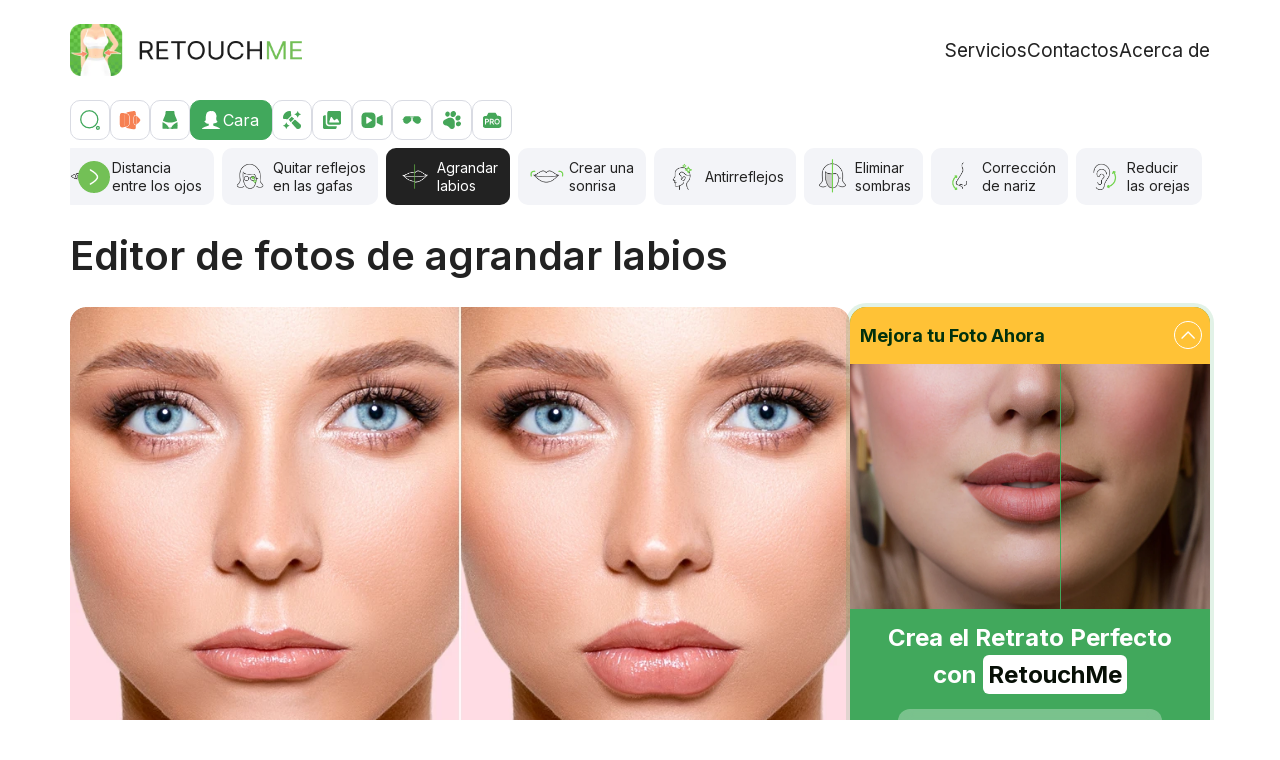

--- FILE ---
content_type: text/html; charset=utf-8
request_url: https://retouchme.com/es/service/lips-enlarger-app
body_size: 410779
content:
<!doctype html>
<html lang="es" >
    <head>
        <meta charset="utf-8">
<title>Agrandar labios en el editor de fotos | RetouchMe App</title>
    <meta name="description" content="Aumentar labios una foto ⚡ Solo unos pocos clics ⏩ La mejor aplicación de edición de fotos en línea para dispositivos móviles ✅ Servicios de retoque profesional">
    <link rel="canonical" href="https://retouchme.com/es/service/lips-enlarger-app">
    <link rel="alternate" href="https://retouchme.com/service/lips-enlarger-app" hreflang="x-default"/>
    <link rel="alternate" href="https://retouchme.com/service/lips-enlarger-app" hreflang="en"/>
    <link rel="alternate" href="https://retouchme.com/es/service/lips-enlarger-app" hreflang="es"/>
    <link rel="alternate" href="https://retouchme.com/ru/service/lips-enlarger-app" hreflang="ru"/>
    <link rel="alternate" href="https://retouchme.com/uk/service/lips-enlarger-app" hreflang="uk"/>
    <link rel="alternate" href="https://retouchme.com/de/service/lips-enlarger-app" hreflang="de"/>
    <link rel="alternate" href="https://retouchme.com/fr/service/lips-enlarger-app" hreflang="fr"/>
    <link rel="alternate" href="https://retouchme.com/pt/service/lips-enlarger-app" hreflang="pt"/>
    <link rel="alternate" href="https://retouchme.com/tr/service/lips-enlarger-app" hreflang="tr"/>
    <link rel="alternate" href="https://retouchme.com/ar/service/lips-enlarger-app" hreflang="ar"/>
    <link rel="alternate" href="https://retouchme.com/ja/service/lips-enlarger-app" hreflang="ja"/>
    <meta property="og:site_name" content="RetouchMe.com">
    <meta property="og:image" content="https://cdn.retouchme.com/services/66bf2f18802bf_29_after.jpg">
    <meta property="og:title" content="Editor de fotos de agrandar labios">
    <meta property="og:type" content="article">
    <meta property="og:image:width" content="940">
    <meta property="og:image:height" content="640">
    <meta property="og:url" content="https://retouchme.com/es/service/lips-enlarger-app">
    <meta property="og:description" content="Aumentar labios una foto ⚡ Solo unos pocos clics ⏩ La mejor aplicación de edición de fotos en línea para dispositivos móviles ✅ Servicios de retoque profesional">

<meta name="color-scheme" content="only light">

    <meta name="viewport" content="width=device-width, initial-scale=1, maximum-scale=2">


<link rel="preconnect" href="https://fonts.googleapis.com">
<link rel="preconnect" href="https://fonts.gstatic.com" crossorigin>
<link href="https://fonts.googleapis.com/css2?family=Inter:wght@400;500;600;700&display=swap" rel="stylesheet">

<style>
    :root {
          color-scheme: only light!important;
    }
    </style>

    <link href="/build/web/app.css?id=059d04f01dcc4b1b06e52463a7fb544c" rel="stylesheet">
    
    <meta name="author" content="Alexander Lozitsky">
    <link rel="apple-touch-icon" sizes="180x180" href="/favicon/apple-touch-icon.png">
    <link rel="icon" type="image/png" sizes="32x32" href="/favicon/favicon-32x32.png">
    <link rel="icon" type="image/png" sizes="16x16" href="/favicon/favicon-16x16.png">
    <link rel="manifest" href="/favicon/site.webmanifest">
    <link rel="mask-icon" href="/favicon/safari-pinned-tab.svg" color="#5bbad5">
    <link rel="shortcut icon" href="/favicon/favicon.ico">
    <meta name="msapplication-TileColor" content="#da532c">
    <meta name="msapplication-config" content="/favicon/browserconfig.xml">
    <meta name="theme-color" content="#ffffff">
    <meta name="facebook-domain-verification" content="kix9ux1kkiw0c2bmsby588fmtvlres">
    <!-- Google Tag Manager -->
    <script>(function(w,d,s,l,i){w[l]=w[l]||[];w[l].push({'gtm.start': new Date().getTime(),event:'gtm.js'});var f=d.getElementsByTagName(s)[0],j=d.createElement(s),dl=l!='dataLayer'?'&l='+l:'';j.async=true;j.src='https://www.googletagmanager.com/gtm.js?id='+i+dl;f.parentNode.insertBefore(j,f);})(window,document,'script','dataLayer','GTM-MV56SNL');</script>
    <!-- End Google Tag Manager -->
    <script type="application/ld+json">{"@context":"https:\/\/schema.org","@type":"BreadcrumbList","itemListElement":[{"@type":"ListItem","position":1,"item":{"@id":"https:\/\/retouchme.com\/es","name":"RetouchMe App"}},{"@type":"ListItem","position":2,"item":{"@id":"https:\/\/retouchme.com\/es\/service\/body-editor","name":"Retouch options"}},{"@type":"ListItem","position":3,"item":{"@id":"https:\/\/retouchme.com\/es\/service\/lips-enlarger-app","name":"Agrandar labios"}}]}</script><script type="application/ld+json">{"@context":"https:\/\/schema.org","@type":"FAQPage","mainEntity":[{"@type":"Question","name":"\u00bfQu\u00e9 aplicaci\u00f3n puedo usar para agrandar los labios en una foto?","acceptedAnswer":{"@type":"Answer","text":"Ya no es necesario tener habilidades de retoque fotogr\u00e1fico. Cargue su imagen en la aplicaci\u00f3n RetouchMe y obtenga una versi\u00f3n mejorada de nuestro experimentado equipo de dise\u00f1adores de Photoshop."}},{"@type":"Question","name":"\u00bfC\u00f3mo puedo editar una foto para agrandar los labios?","acceptedAnswer":{"@type":"Answer","text":"Debe seleccionar una foto en la aplicaci\u00f3n RetouchMe de su galer\u00eda, buscar y seleccionar el servicio de retoque de labios para agrandar, enviarnos un pedido y en 10 a 15 minutos recibir\u00e1 su foto retocada en la aplicaci\u00f3n."}},{"@type":"Question","name":"\u00bfPor qu\u00e9 la aplicaci\u00f3n RetouchMe tiene una mejor calidad en el efecto de retoque fotogr\u00e1fico de labios grandes?","acceptedAnswer":{"@type":"Answer","text":"Cada vez que tus fotos son procesadas por personas reales: un equipo experto de dise\u00f1adores gr\u00e1ficos que utilizan Photoshop. El procesamiento profesional le brinda un retoque de mucha mayor calidad, que no se puede lograr en otros editores de fotograf\u00edas autom\u00e1ticos."}}]}</script><script type="application/ld+json">{"@context":"https:\/\/schema.org","@type":"VideoObject","name":"\ud83d\udc44 El secreto de unos labios bonitos sin inyecciones | Agranda tus labios con RetouchMe App","description":"\ud83d\udc49 Aplicaci\u00f3n para aumentar labios | Transforma tus labios: RetouchMe lips enlarger app review https:\/\/retouchme.com\/es\/service\/lips-enlarger-app\n\n\ud83d\udfe2 Descargar RetouchMe editor de foto y video:\n \u25b9 App Store (para iOS) https:\/\/retouchme.onelink.me\/Wj2Y\/4hha39rp\/\n  \u25b9 Google Play (para Android) https:\/\/retouchme.onelink.me\/Wj2Y\/4hha39rp\/\n  \u25b9 AppGallery https:\/\/appgallery.huawei.com\/#\/app\/C102774375\/\n  \u25b9 Amazon https:\/\/www.amazon.com\/dp\/B06XCL9QXS\/\n  \u25b9 Galaxy Store https:\/\/galaxystore.samsung.com\/detail\/com.retouchme\/\n  \u25b9 https:\/\/retouchme.com\/\n\n\ud83e\udd1d \u00danete a nosotros en:\n\u30fbInstagram https:\/\/www.instagram.com\/retouchme_app\/\n\u30fbFacebook https:\/\/www.facebook.com\/retouchmecom\/\n\u30fbPinterest https:\/\/www.pinterest.com\/retouchmeapp\/\n\u30fbDribbble https:\/\/dribbble.com\/retouchmeapp\/\n\n\u00danete a m\u00e1s de 30 MILLONES de mujeres y hombres que adoran el editor de selfies RetouchMe.\n\nLa aplicaci\u00f3n Lips Enlarger de RetouchMe puede darte los labios perfectos en tan s\u00f3lo unos toques. Desp\u00eddete de los rellenos labiales y da la bienvenida a unos labios bonitos que te har\u00e1n sentir segura y deslumbrante. Nuestros editores profesionales pueden mejorar el tama\u00f1o y la forma de tus labios para crear el look perfecto. Prep\u00e1rate para transformar tus selfies con RetouchMe.\n\n\u2b50\ufe0f \u00bfQu\u00e9 aplicaci\u00f3n puedo utilizar para aumentar el tama\u00f1o de los labios en una foto?\nYa no necesitas saber retocar fotos. Sube tu foto a la App RetouchMe y obt\u00e9n una versi\u00f3n mejorada de nuestro experimentado equipo de dise\u00f1adores de photoshop.\n\n\u2b50\ufe0f \u00bfC\u00f3mo puedo editar una foto para agrandar los labios?\nDebes seleccionar una foto en RetouchMe App de tu galer\u00eda, buscar y seleccionar agrandar labios servicio de retoque, enviarnos un pedido, y en 10-15 minutos recibir\u00e1s tu foto retocada de vuelta en la aplicaci\u00f3n.\n\n\u2b50\ufe0f \u00bfPor qu\u00e9 RetouchMe app tiene una mejor calidad de efecto de retoque fotogr\u00e1fico agrandar labios?\nCada vez que tus fotos son procesadas por personas reales: un equipo experto de dise\u00f1adores gr\u00e1ficos que utilizan Photoshop. Procesamiento profesional le da un retoque mucho m\u00e1s alta calidad, que no se puede lograr en otros editores autom\u00e1ticos de fotos.\n\nCon RetouchMe editor de fotos profesional y aplicaci\u00f3n de adelgazamiento que f\u00e1cilmente remodelar el cuerpo, suavizar la piel, la cara perfecta, retocar fotos y arreglar las im\u00e1genes.\n\nNuestra aplicaci\u00f3n de belleza de gran alcance puede adelgazar, cambiar el tama\u00f1o, remodelar, fijar y alargar cualquier parte de su cuerpo y la cara, para que se vea m\u00e1s alto, m\u00e1s delgado, en forma, y m\u00e1s bella en sus sesiones.\n\n\ud83d\udfe2 \u00bfPor qu\u00e9 elegir la aplicaci\u00f3n RetouchMe?\n\n\ud83d\udc4d Pro Dise\u00f1adores\nEn RetouchMe, nuestro objetivo es brindarle servicios de edici\u00f3n de fotos impecables de parte de nuestro experto equipo de dise\u00f1adores gr\u00e1ficos. Nos aseguramos de que las modificaciones pasen desapercibidas, de modo que cuando comparta sus fotos en las redes sociales, nadie sospechar\u00e1 que se han realizado modificaciones.\n\n\ud83d\udcb8 Precio Bajo\nGracias a nuestra experiencia desde 2014, hemos desarrollado un servicio de procesamiento de fotos eficiente que ofrece resultados de alta calidad. Desde solo $ 1, nuestros dise\u00f1adores profesionales ofrecen una amplia gama de servicios de retoque, que incluyen correcciones corporales, faciales, de maquillaje y fotogr\u00e1ficas.\n\n\u23f0 Resultado R\u00e1pido\nExperimente la edici\u00f3n r\u00e1pida de fotos con la aplicaci\u00f3n RetouchMe, que ofrece fotos editadas profesionalmente en solo 10 a 15 minutos.\n\n\ud83d\ude09 F\u00e1cil de Usar\nLa aplicaci\u00f3n f\u00e1cil de usar de RetouchMe elimina la necesidad de tener habilidades de retoque fotogr\u00e1fico. Simplemente cargue su imagen y deje que nuestros dise\u00f1adores de Photoshop altamente calificados creen una versi\u00f3n mejorada para usted.\n\n\u2699\ufe0f Confidencialidad\nDespu\u00e9s de que nuestros expertos gr\u00e1ficos completen su foto, se la enviamos directamente e inmediatamente la eliminamos de nuestro sistema. Damos prioridad a tu privacidad y nunca compartimos tus fotos con terceros.\n\n\ud83d\udc9a Soporte 24\/7\nNuestro dedicado equipo de atenci\u00f3n al cliente est\u00e1 disponible las 24 horas del d\u00eda, los 7 d\u00edas de la semana para abordar cualquier inquietud o consulta sobre su pedido y brindarle asistencia cuando sea necesario.\n\n#retouchme #retouchmeapp #foto #editordefotos #editordevideos","thumbnailUrl":["https:\/\/i.ytimg.com\/vi\/UB9Nf4RMmwo\/maxresdefault.jpg"],"uploadDate":"2023-12-20T21:06:59Z","duration":"PT29S","contentUrl":"https:\/\/youtu.be\/UB9Nf4RMmwo","embedUrl":"https:\/\/youtu.be\/UB9Nf4RMmwo"}</script><script type="application/ld+json">{"@context":"https:\/\/schema.org","@type":"Article","name":"Agrandar labios","mainEntityOfPage":"https:\/\/retouchme.com\/es\/service\/lips-enlarger-app","headline":"Agrandar labios","datePublished":"2017-02-11","dateModified":"2026-02-01","description":"Add Volume to your lips APP\u3010QUICK & EASY\u3011 \u2764 RetouchMe Photo Editor for iOS and Android \u23e9 Make lips Plumper and Bigger \u2b50 Use our professional retouching app","image":"https:\/\/cdn.retouchme.com\/services\/66bf2f18802bf_29_after.jpg","publisher":{"@context":"https:\/\/schema.org","@type":"Organization","name":"RetouchMe App","url":"https:\/\/retouchme.com\/","logo":{"@type":"ImageObject","url":"https:\/\/cdn.retouchme.com\/img\/logo-b.png"}},"author":{"@type":"Person","name":"Alexander Lozitsky","url":"https:\/\/retouchme.com\/es\/author\/alexander-lozitsky"}}</script>
        
    </head>
    <body>
        <header class="header py-16 py-md-24" id="top">
    <div class="container-lg d-flex align-items-center justify-content-between">
    <a href="https://retouchme.com/es">
            <img alt="RetouchMe logo"
                 width="232"
                 height="52"
                 src="[data-uri]"
                 data-src="/img/logo-710x160.webp"
            />
        </a>

        <menu class="d-none d-lg-flex column-gap-18 column-gap-xl-24 reset-list ps-0 my-0 fs-18px fs-xl-19px">
            <li><a href="https://retouchme.com/es/service/body-editor" class="link-dark">Servicios</a></li>
            

                        <li><a href="https://retouchme.com/es/contact" class="link-dark">Contactos</a></li>
            <li><a href="https://retouchme.com/es/about-us" class="link-dark">Acerca de</a></li>
        </menu>

        <button data-side-panel="#_js-mobile-menu"
                data-size="300px"
                class="d-lg-none burger w-48px h-48px text-end" aria-label="Toggle burger">
            <svg width="24" height="24" viewBox="0 0 24 24" fill="none" xmlns="http://www.w3.org/2000/svg">
                <rect y="2" width="24" height="3" rx="1.5" fill="#41A85C"></rect>
                <rect y="11" width="24" height="3" rx="1.5" fill="#41A85C"></rect>
                <rect y="20" width="24" height="3" rx="1.5" fill="#41A85C"></rect>
            </svg>
        </button>
</div>
</header>

<div id="_js-mobile-menu" class="d-none">
    <ul class="d-flex flex-column reset-list ps-0 my-0 fs-20px">
        <li class="border-bottom">
            <a href="https://retouchme.com/es/service/body-editor"
               class="d-block py-16 link-dark">
                Servicios
            </a>
        </li>
        

                <li class="border-bottom">
            <a href="https://retouchme.com/es/contact"
               class="d-block py-16 link-dark">
                Contactos
            </a>
        </li>
        <li class="border-bottom">
            <a href="https://retouchme.com/es/about-us"
               class="d-block py-16 link-dark">
                Acerca de
            </a>
        </li>
    </ul>
</div>

        <main >
            <div class="container-lg mb-32 mb-lg-48">
    <div class="_js-search-form d-none service-search mb-8">
    <input type="search" placeholder="Buscar una opción de edición" aria-label="Buscar">
    <a class="link-primary text-decoration-underline fs-18px fw-medium"
       onclick="return toggleServicesSearch()"
       href="#">Cancelar</a>
</div>
<div class="_js-search-caregories categories d-flex gap-6 mb-8 fs-16px">
    <a class="flex-shrink-0 w-40px h-40px rounded d-flex align-items-center justify-content-center"
       href="#"
       onclick="return toggleServicesSearch()"
       rel="nofollow"
       aria-label="Buscar">
        <img src="[data-uri]"
             data-src="https://cdn.retouchme.com/img/icons/search-0.svg"
             width="24"
             height="24"
             alt="Buscar" />
    </a>

            <a href="https://retouchme.com/es/service/vjump-promo"
            class="flex-shrink-0 h-40px rounded d-flex align-items-center justify-content-center gap-6 w-40px"
        >
            <img src="[data-uri]"
                 data-src="https://cdn.retouchme.com/img/svgico/vjump-00.svg"
                 width="24"
                 height="24"
                 alt="VJump icon" />
            <span class="d-none">VJump</span>
        </a>
            <a href="https://retouchme.com/es/service/body-editor"
            class="flex-shrink-0 h-40px rounded d-flex align-items-center justify-content-center gap-6 w-40px"
        >
            <img src="[data-uri]"
                 data-src="https://cdn.retouchme.com/servcat/eB6tC0wE3lF7mTpcW9QXuFgKnej7W2toALlmJAVv.svg"
                 width="24"
                 height="24"
                 alt="Cuerpo icon" />
            <span class="d-none">Cuerpo</span>
        </a>
            <a href="https://retouchme.com/es/service/face-editor"
            class="flex-shrink-0 h-40px rounded d-flex align-items-center justify-content-center gap-6 bg-primary border-primary ps-8 pe-12 text-white active"
        >
            <img src="[data-uri]"
                 data-src="https://cdn.retouchme.com/servcat/MtWhoBp1RG2qQQoavZ7DMGIh7FpY13e5Ccc6rPFQ.svg"
                 width="24"
                 height="24"
                 alt="Cara icon" />
            <span class="">Cara</span>
        </a>
            <a href="https://retouchme.com/es/service/makeup-editor"
            class="flex-shrink-0 h-40px rounded d-flex align-items-center justify-content-center gap-6 w-40px"
        >
            <img src="[data-uri]"
                 data-src="https://cdn.retouchme.com/servcat/hLCPmKGkSeOdgXcFhC20aR3Oknypk5NInU7cApBf.svg"
                 width="24"
                 height="24"
                 alt="Maquillaje icon" />
            <span class="d-none">Maquillaje</span>
        </a>
            <a href="https://retouchme.com/es/service/photo-editor"
            class="flex-shrink-0 h-40px rounded d-flex align-items-center justify-content-center gap-6 w-40px"
        >
            <img src="[data-uri]"
                 data-src="https://cdn.retouchme.com/servcat/pw4veeEdRdmqx3IacL6IR1DNE1ktO7YDFRmVT5u2.svg"
                 width="24"
                 height="24"
                 alt="Foto icon" />
            <span class="d-none">Foto</span>
        </a>
            <a href="https://retouchme.com/es/service/video-editor"
            class="flex-shrink-0 h-40px rounded d-flex align-items-center justify-content-center gap-6 w-40px"
        >
            <img src="[data-uri]"
                 data-src="https://cdn.retouchme.com/servcat/p7zo2nCrZqJ12jwHuiH6pRSVpBYSwZZHktzfwXZZ.svg"
                 width="24"
                 height="24"
                 alt="Vídeo icon" />
            <span class="d-none">Vídeo</span>
        </a>
            <a href="https://retouchme.com/es/service/accessories-editor"
            class="flex-shrink-0 h-40px rounded d-flex align-items-center justify-content-center gap-6 w-40px"
        >
            <img src="[data-uri]"
                 data-src="https://cdn.retouchme.com/servcat/cqVZhH72w1oeyEwfW7fxy52Wropr1haD1pN7loQF.svg"
                 width="24"
                 height="24"
                 alt="Accesorios icon" />
            <span class="d-none">Accesorios</span>
        </a>
            <a href="https://retouchme.com/es/service/pets-editor"
            class="flex-shrink-0 h-40px rounded d-flex align-items-center justify-content-center gap-6 w-40px"
        >
            <img src="[data-uri]"
                 data-src="https://cdn.retouchme.com/servcat/CUTXp2tSsT01vaeyy68WmExIy7IKQt9epRJoEiY1.svg"
                 width="24"
                 height="24"
                 alt="Mascotas icon" />
            <span class="d-none">Mascotas</span>
        </a>
            <a href="https://retouchme.com/es/service/pro-editor"
            class="flex-shrink-0 h-40px rounded d-flex align-items-center justify-content-center gap-6 w-40px"
        >
            <img src="[data-uri]"
                 data-src="https://cdn.retouchme.com/servcat/egQifP4YeHwXPKAppWQSCwAfmswuoLNLYsbJfYim.svg"
                 width="24"
                 height="24"
                 alt="Edición Pro icon" />
            <span class="d-none">Edición Pro</span>
        </a>
    </div>
    <div class="mb-24 _js-category-services">
        <div class="services-slider">
            <div class="swiper">
                <div class="swiper-wrapper">
                                                                <div class="swiper-slide" data-index="0">
                            <a href="https://retouchme.com/es/service/wrinkle-remover-app"
                                class="service rounded ps-8 ps-md-6 pe-12 py-6 flex-grow-1 d-flex align-items-center gap-4 fs-14px bg-lightest link-dark"
                               class="">
                                <img src="[data-uri]"
                                     data-src="https://cdn.retouchme.com/services/6374d6dcdf4c8_9_normal.png"
                                     alt="Eliminar arrugas icon"
                                     width="45"
                                     height="45"
                                />
                                <span class="service__name lh-18px">Eliminar arrugas</span>
                            </a>
                        </div>
                                            <div class="swiper-slide" data-index="1">
                            <a href="https://retouchme.com/es/service/pimple-remover-app"
                                class="service rounded ps-8 ps-md-6 pe-12 py-6 flex-grow-1 d-flex align-items-center gap-4 fs-14px bg-lightest link-dark"
                               class="">
                                <img src="[data-uri]"
                                     data-src="https://cdn.retouchme.com/services/6374d72d0cc9b_10_normal.png"
                                     alt="Eliminar el acné icon"
                                     width="45"
                                     height="45"
                                />
                                <span class="service__name lh-18px">Eliminar el&nbsp;acné</span>
                            </a>
                        </div>
                                            <div class="swiper-slide" data-index="2">
                            <a href="https://retouchme.com/es/service/app-to-remove-moles-and-skin-spots"
                                class="service rounded ps-8 ps-md-6 pe-12 py-6 flex-grow-1 d-flex align-items-center gap-4 fs-14px bg-lightest link-dark"
                               class="">
                                <img src="[data-uri]"
                                     data-src="https://cdn.retouchme.com/services/6377a29c6d359_36_normal.png"
                                     alt="Eliminar lunares icon"
                                     width="45"
                                     height="45"
                                />
                                <span class="service__name lh-18px">Eliminar lunares</span>
                            </a>
                        </div>
                                            <div class="swiper-slide" data-index="3">
                            <a href="https://retouchme.com/es/service/skin-smoothing-app"
                                class="service rounded ps-8 ps-md-6 pe-12 py-6 flex-grow-1 d-flex align-items-center gap-4 fs-14px bg-lightest link-dark"
                               class="">
                                <img src="[data-uri]"
                                     data-src="https://cdn.retouchme.com/services/6377a36b87353_37_normal.png"
                                     alt="Alisar la piel icon"
                                     width="45"
                                     height="45"
                                />
                                <span class="service__name lh-18px">Alisar la&nbsp;piel</span>
                            </a>
                        </div>
                                            <div class="swiper-slide" data-index="4">
                            <a href="https://retouchme.com/es/service/face-slimming"
                                class="service rounded ps-8 ps-md-6 pe-12 py-6 flex-grow-1 d-flex align-items-center gap-4 fs-14px bg-lightest link-dark"
                               class="">
                                <img src="[data-uri]"
                                     data-src="https://cdn.retouchme.com/services/6374e4cb69f25_17_normal.png"
                                     alt="La cara más delgada icon"
                                     width="45"
                                     height="45"
                                />
                                <span class="service__name lh-18px">La&nbsp;cara&nbsp;más delgada</span>
                            </a>
                        </div>
                                            <div class="swiper-slide" data-index="5">
                            <a href="https://retouchme.com/es/service/make-square-chin"
                                class="service rounded ps-8 ps-md-6 pe-12 py-6 flex-grow-1 d-flex align-items-center gap-4 fs-14px bg-lightest link-dark"
                               class="">
                                <img src="[data-uri]"
                                     data-src="https://cdn.retouchme.com/services/6377b47a95451_58_normal.png"
                                     alt="Mentón fuerte icon"
                                     width="45"
                                     height="45"
                                />
                                <span class="service__name lh-18px">Mentón fuerte</span>
                            </a>
                        </div>
                                            <div class="swiper-slide" data-index="6">
                            <a href="https://retouchme.com/es/service/thick-face-app"
                                class="service rounded ps-8 ps-md-6 pe-12 py-6 flex-grow-1 d-flex align-items-center gap-4 fs-14px bg-lightest link-dark"
                               class="">
                                <img src="[data-uri]"
                                     data-src="https://cdn.retouchme.com/services/6379f79271239_166_normal.png"
                                     alt="Cara más gruesa icon"
                                     width="45"
                                     height="45"
                                />
                                <span class="service__name lh-18px">Cara&nbsp;más gruesa</span>
                            </a>
                        </div>
                                            <div class="swiper-slide" data-index="7">
                            <a href="https://retouchme.com/es/service/fix-facial-asymmetr"
                                class="service rounded ps-8 ps-md-6 pe-12 py-6 flex-grow-1 d-flex align-items-center gap-4 fs-14px bg-lightest link-dark"
                               class="">
                                <img src="[data-uri]"
                                     data-src="https://cdn.retouchme.com/services/6378d97e0e997_151_normal.png"
                                     alt="Arreglar la asimetría facial icon"
                                     width="45"
                                     height="45"
                                />
                                <span class="service__name lh-18px">Arreglar&nbsp;la asimetría&nbsp;facial</span>
                            </a>
                        </div>
                                            <div class="swiper-slide" data-index="8">
                            <a href="https://retouchme.com/es/service/make-your-head-smaller"
                                class="service rounded ps-8 ps-md-6 pe-12 py-6 flex-grow-1 d-flex align-items-center gap-4 fs-14px bg-lightest link-dark"
                               class="">
                                <img src="[data-uri]"
                                     data-src="https://cdn.retouchme.com/services/6379fa0aea7c7_172_normal.png"
                                     alt="Tamaño de la cabeza icon"
                                     width="45"
                                     height="45"
                                />
                                <span class="service__name lh-18px">Tamaño&nbsp;de la&nbsp;cabeza</span>
                            </a>
                        </div>
                                            <div class="swiper-slide" data-index="9">
                            <a href="https://retouchme.com/es/service/app-to-remove-double-chin"
                                class="service rounded ps-8 ps-md-6 pe-12 py-6 flex-grow-1 d-flex align-items-center gap-4 fs-14px bg-lightest link-dark"
                               class="">
                                <img src="[data-uri]"
                                     data-src="https://cdn.retouchme.com/services/6377a486b31cb_38_normal.png"
                                     alt="Eliminar la papada doble icon"
                                     width="45"
                                     height="45"
                                />
                                <span class="service__name lh-18px">Eliminar&nbsp;la papada&nbsp;doble</span>
                            </a>
                        </div>
                                            <div class="swiper-slide" data-index="10">
                            <a href="https://retouchme.com/es/service/neck-stretch"
                                class="service rounded ps-8 ps-md-6 pe-12 py-6 flex-grow-1 d-flex align-items-center gap-4 fs-14px bg-lightest link-dark"
                               class="">
                                <img src="[data-uri]"
                                     data-src="https://cdn.retouchme.com/services/6378d8d4e791c_187_normal.png"
                                     alt="Longitud del cuello icon"
                                     width="45"
                                     height="45"
                                />
                                <span class="service__name lh-18px">Longitud del&nbsp;cuello</span>
                            </a>
                        </div>
                                            <div class="swiper-slide" data-index="11">
                            <a href="https://retouchme.com/es/service/thinner_neck_editor"
                                class="service rounded ps-8 ps-md-6 pe-12 py-6 flex-grow-1 d-flex align-items-center gap-4 fs-14px bg-lightest link-dark"
                               class="">
                                <img src="[data-uri]"
                                     data-src="https://cdn.retouchme.com/services/6378cd03ccbce_131_normal.png"
                                     alt="Anchura del cuello icon"
                                     width="45"
                                     height="45"
                                />
                                <span class="service__name lh-18px">Anchura del&nbsp;cuello</span>
                            </a>
                        </div>
                                            <div class="swiper-slide" data-index="12">
                            <a href="https://retouchme.com/es/service/neck-lift"
                                class="service rounded ps-8 ps-md-6 pe-12 py-6 flex-grow-1 d-flex align-items-center gap-4 fs-14px bg-lightest link-dark"
                               class="">
                                <img src="[data-uri]"
                                     data-src="https://cdn.retouchme.com/services/6379fac16f772_173_normal.png"
                                     alt="Elevación del cuello icon"
                                     width="45"
                                     height="45"
                                />
                                <span class="service__name lh-18px">Elevación del&nbsp;cuello</span>
                            </a>
                        </div>
                                            <div class="swiper-slide" data-index="13">
                            <a href="https://retouchme.com/es/service/eye-bag-remover"
                                class="service rounded ps-8 ps-md-6 pe-12 py-6 flex-grow-1 d-flex align-items-center gap-4 fs-14px bg-lightest link-dark"
                               class="">
                                <img src="[data-uri]"
                                     data-src="https://cdn.retouchme.com/services/6374ee6abaacd_22_normal.png"
                                     alt="Quitar las ojeras icon"
                                     width="45"
                                     height="45"
                                />
                                <span class="service__name lh-18px">Quitar&nbsp;las ojeras</span>
                            </a>
                        </div>
                                            <div class="swiper-slide" data-index="14">
                            <a href="https://retouchme.com/es/service/remove-red-cast-from-photos"
                                class="service rounded ps-8 ps-md-6 pe-12 py-6 flex-grow-1 d-flex align-items-center gap-4 fs-14px bg-lightest link-dark"
                               class="">
                                <img src="[data-uri]"
                                     data-src="https://cdn.retouchme.com/services/66f3eb7590196_94_normal.png"
                                     alt="Eliminar la rojez icon"
                                     width="45"
                                     height="45"
                                />
                                <span class="service__name lh-18px">Eliminar la&nbsp;rojez</span>
                            </a>
                        </div>
                                            <div class="swiper-slide" data-index="15">
                            <a href="https://retouchme.com/es/service/hide-freckles-app"
                                class="service rounded ps-8 ps-md-6 pe-12 py-6 flex-grow-1 d-flex align-items-center gap-4 fs-14px bg-lightest link-dark"
                               class="">
                                <img src="[data-uri]"
                                     data-src="https://cdn.retouchme.com/services/6378dc87121bd_154_normal.png"
                                     alt="Ocultar las pecas icon"
                                     width="45"
                                     height="45"
                                />
                                <span class="service__name lh-18px">Ocultar las&nbsp;pecas</span>
                            </a>
                        </div>
                                            <div class="swiper-slide" data-index="16">
                            <a href="https://retouchme.com/es/service/teeth-whitening"
                                class="service rounded ps-8 ps-md-6 pe-12 py-6 flex-grow-1 d-flex align-items-center gap-4 fs-14px bg-lightest link-dark"
                               class="">
                                <img src="[data-uri]"
                                     data-src="https://cdn.retouchme.com/services/6374e53faf16c_18_normal.png"
                                     alt="Blanqueamiento dental icon"
                                     width="45"
                                     height="45"
                                />
                                <span class="service__name lh-18px">Blanqueamiento dental</span>
                            </a>
                        </div>
                                            <div class="swiper-slide" data-index="17">
                            <a href="https://retouchme.com/es/service/fix-space-between-teeth"
                                class="service rounded ps-8 ps-md-6 pe-12 py-6 flex-grow-1 d-flex align-items-center gap-4 fs-14px bg-lightest link-dark"
                               class="">
                                <img src="[data-uri]"
                                     data-src="https://cdn.retouchme.com/services/6378d24ecac38_144_normal.png"
                                     alt="Alinear los dientes icon"
                                     width="45"
                                     height="45"
                                />
                                <span class="service__name lh-18px">Alinear&nbsp;los dientes</span>
                            </a>
                        </div>
                                            <div class="swiper-slide" data-index="18">
                            <a href="https://retouchme.com/es/service/remove-braces"
                                class="service rounded ps-8 ps-md-6 pe-12 py-6 flex-grow-1 d-flex align-items-center gap-4 fs-14px bg-lightest link-dark"
                               class="">
                                <img src="[data-uri]"
                                     data-src="https://cdn.retouchme.com/services/670fa2c8dbffb_15_normal.png"
                                     alt="Quitar los frenillos icon"
                                     width="45"
                                     height="45"
                                />
                                <span class="service__name lh-18px">Quitar&nbsp;los frenillos</span>
                            </a>
                        </div>
                                            <div class="swiper-slide" data-index="19">
                            <a href="https://retouchme.com/es/service/add-braces-editor"
                                class="service rounded ps-8 ps-md-6 pe-12 py-6 flex-grow-1 d-flex align-items-center gap-4 fs-14px bg-lightest link-dark"
                               class="">
                                <img src="[data-uri]"
                                     data-src="https://cdn.retouchme.com/services/670fa334dcf33_267_normal.png"
                                     alt="Añadir llaves icon"
                                     width="45"
                                     height="45"
                                />
                                <span class="service__name lh-18px">Añadir llaves</span>
                            </a>
                        </div>
                                            <div class="swiper-slide" data-index="20">
                            <a href="https://retouchme.com/es/service/fix-teeth-photo-editor-app"
                                class="service rounded ps-8 ps-md-6 pe-12 py-6 flex-grow-1 d-flex align-items-center gap-4 fs-14px bg-lightest link-dark"
                               class="">
                                <img src="[data-uri]"
                                     data-src="https://cdn.retouchme.com/services/65416e37dd1d2_63_normal.png"
                                     alt="Cambiar los dientes icon"
                                     width="45"
                                     height="45"
                                />
                                <span class="service__name lh-18px">Cambiar&nbsp;los dientes</span>
                            </a>
                        </div>
                                            <div class="swiper-slide" data-index="21">
                            <a href="https://retouchme.com/es/service/change-hair-color-app-photo-editor"
                                class="service rounded ps-8 ps-md-6 pe-12 py-6 flex-grow-1 d-flex align-items-center gap-4 fs-14px bg-lightest link-dark"
                               class="">
                                <img src="[data-uri]"
                                     data-src="https://cdn.retouchme.com/services/6378bb225458e_88_normal.png"
                                     alt="Cambiar el color del pelo icon"
                                     width="45"
                                     height="45"
                                />
                                <span class="service__name lh-18px">Cambiar&nbsp;el color&nbsp;del&nbsp;pelo</span>
                            </a>
                        </div>
                                            <div class="swiper-slide" data-index="22">
                            <a href="https://retouchme.com/es/service/hairstyle-app-for-women"
                                class="service rounded ps-8 ps-md-6 pe-12 py-6 flex-grow-1 d-flex align-items-center gap-4 fs-14px bg-lightest link-dark"
                               class="">
                                <img src="[data-uri]"
                                     data-src="https://cdn.retouchme.com/services/6377b11292232_51_normal.png"
                                     alt="Peinados de mujer icon"
                                     width="45"
                                     height="45"
                                />
                                <span class="service__name lh-18px">Peinados de&nbsp;mujer</span>
                            </a>
                        </div>
                                            <div class="swiper-slide" data-index="23">
                            <a href="https://retouchme.com/es/service/men-hairstyle-app"
                                class="service rounded ps-8 ps-md-6 pe-12 py-6 flex-grow-1 d-flex align-items-center gap-4 fs-14px bg-lightest link-dark"
                               class="">
                                <img src="[data-uri]"
                                     data-src="https://cdn.retouchme.com/services/6377ae327ed64_44_normal.png"
                                     alt="Peinado masculino icon"
                                     width="45"
                                     height="45"
                                />
                                <span class="service__name lh-18px">Peinado masculino</span>
                            </a>
                        </div>
                                            <div class="swiper-slide" data-index="24">
                            <a href="https://retouchme.com/es/service/remove_hairstyle_editor"
                                class="service rounded ps-8 ps-md-6 pe-12 py-6 flex-grow-1 d-flex align-items-center gap-4 fs-14px bg-lightest link-dark"
                               class="">
                                <img src="[data-uri]"
                                     data-src="https://cdn.retouchme.com/services/651ae41818765_230_normal.png"
                                     alt="Eliminar peinado icon"
                                     width="45"
                                     height="45"
                                />
                                <span class="service__name lh-18px">Eliminar peinado</span>
                            </a>
                        </div>
                                            <div class="swiper-slide" data-index="25">
                            <a href="https://retouchme.com/es/service/add-shine-to-hair"
                                class="service rounded ps-8 ps-md-6 pe-12 py-6 flex-grow-1 d-flex align-items-center gap-4 fs-14px bg-lightest link-dark"
                               class="">
                                <img src="[data-uri]"
                                     data-src="https://cdn.retouchme.com/services/6379f9a714b9f_171_normal.png"
                                     alt="Efecto de brillo del pelo icon"
                                     width="45"
                                     height="45"
                                />
                                <span class="service__name lh-18px">Efecto&nbsp;de&nbsp;brillo del&nbsp;pelo</span>
                            </a>
                        </div>
                                            <div class="swiper-slide" data-index="26">
                            <a href="https://retouchme.com/es/service/add-hair-volume"
                                class="service rounded ps-8 ps-md-6 pe-12 py-6 flex-grow-1 d-flex align-items-center gap-4 fs-14px bg-lightest link-dark"
                               class="">
                                <img src="[data-uri]"
                                     data-src="https://cdn.retouchme.com/services/63779cb01ed3e_31_normal.png"
                                     alt="Dar volumen al cabello icon"
                                     width="45"
                                     height="45"
                                />
                                <span class="service__name lh-18px">Dar&nbsp;volumen al&nbsp;cabello</span>
                            </a>
                        </div>
                                            <div class="swiper-slide" data-index="27">
                            <a href="https://retouchme.com/es/service/hair-removal-app"
                                class="service rounded ps-8 ps-md-6 pe-12 py-6 flex-grow-1 d-flex align-items-center gap-4 fs-14px bg-lightest link-dark"
                               class="">
                                <img src="[data-uri]"
                                     data-src="https://cdn.retouchme.com/services/6378ca6853c99_113_normal.png"
                                     alt="Eliminar pelo sobresaliente icon"
                                     width="45"
                                     height="45"
                                />
                                <span class="service__name lh-18px">Eliminar&nbsp;pelo sobresaliente</span>
                            </a>
                        </div>
                                            <div class="swiper-slide" data-index="28">
                            <a href="https://retouchme.com/es/service/reduce-hair-parting"
                                class="service rounded ps-8 ps-md-6 pe-12 py-6 flex-grow-1 d-flex align-items-center gap-4 fs-14px bg-lightest link-dark"
                               class="">
                                <img src="[data-uri]"
                                     data-src="https://cdn.retouchme.com/services/6379fb1d62040_174_normal.png"
                                     alt="Reducir la raya del pelo icon"
                                     width="45"
                                     height="45"
                                />
                                <span class="service__name lh-18px">Reducir&nbsp;la raya&nbsp;del&nbsp;pelo</span>
                            </a>
                        </div>
                                            <div class="swiper-slide" data-index="29">
                            <a href="https://retouchme.com/es/service/remove-gray-hair"
                                class="service rounded ps-8 ps-md-6 pe-12 py-6 flex-grow-1 d-flex align-items-center gap-4 fs-14px bg-lightest link-dark"
                               class="">
                                <img src="[data-uri]"
                                     data-src="https://cdn.retouchme.com/services/6374e695c8150_20_normal.png"
                                     alt="Ocultar canas icon"
                                     width="45"
                                     height="45"
                                />
                                <span class="service__name lh-18px">Ocultar canas</span>
                            </a>
                        </div>
                                            <div class="swiper-slide" data-index="30">
                            <a href="https://retouchme.com/es/service/add-beard-to-photo-app"
                                class="service rounded ps-8 ps-md-6 pe-12 py-6 flex-grow-1 d-flex align-items-center gap-4 fs-14px bg-lightest link-dark"
                               class="">
                                <img src="[data-uri]"
                                     data-src="https://cdn.retouchme.com/services/6377ad43b2cf1_42_normal.png"
                                     alt="Barba icon"
                                     width="45"
                                     height="45"
                                />
                                <span class="service__name lh-18px">Barba</span>
                            </a>
                        </div>
                                            <div class="swiper-slide" data-index="31">
                            <a href="https://retouchme.com/es/service/beard-photo-editor"
                                class="service rounded ps-8 ps-md-6 pe-12 py-6 flex-grow-1 d-flex align-items-center gap-4 fs-14px bg-lightest link-dark"
                               class="">
                                <img src="[data-uri]"
                                     data-src="https://cdn.retouchme.com/services/6379f41a52709_162_normal.png"
                                     alt="Cambiar el color de la barba icon"
                                     width="45"
                                     height="45"
                                />
                                <span class="service__name lh-18px">Cambiar&nbsp;el&nbsp;color de&nbsp;la&nbsp;barba</span>
                            </a>
                        </div>
                                            <div class="swiper-slide" data-index="32">
                            <a href="https://retouchme.com/es/service/remove_beard_editor"
                                class="service rounded ps-8 ps-md-6 pe-12 py-6 flex-grow-1 d-flex align-items-center gap-4 fs-14px bg-lightest link-dark"
                               class="">
                                <img src="[data-uri]"
                                     data-src="https://cdn.retouchme.com/services/651aad791fd95_231_normal.png"
                                     alt="Eliminar barba icon"
                                     width="45"
                                     height="45"
                                />
                                <span class="service__name lh-18px">Eliminar barba</span>
                            </a>
                        </div>
                                            <div class="swiper-slide" data-index="33">
                            <a href="https://retouchme.com/es/service/hide-bald-spot-app"
                                class="service rounded ps-8 ps-md-6 pe-12 py-6 flex-grow-1 d-flex align-items-center gap-4 fs-14px bg-lightest link-dark"
                               class="">
                                <img src="[data-uri]"
                                     data-src="https://cdn.retouchme.com/services/6541a048612f3_150_normal.png"
                                     alt="Ocultar la calvicie icon"
                                     width="45"
                                     height="45"
                                />
                                <span class="service__name lh-18px">Ocultar&nbsp;la calvicie</span>
                            </a>
                        </div>
                                            <div class="swiper-slide" data-index="34">
                            <a href="https://retouchme.com/es/service/app-to-make-forehead-smaller"
                                class="service rounded ps-8 ps-md-6 pe-12 py-6 flex-grow-1 d-flex align-items-center gap-4 fs-14px bg-lightest link-dark"
                               class="">
                                <img src="[data-uri]"
                                     data-src="https://cdn.retouchme.com/services/6377b0715194e_49_normal.png"
                                     alt="Reducir la frente icon"
                                     width="45"
                                     height="45"
                                />
                                <span class="service__name lh-18px">Reducir&nbsp;la frente</span>
                            </a>
                        </div>
                                            <div class="swiper-slide" data-index="35">
                            <a href="https://retouchme.com/es/service/eye-enlarger-app"
                                class="service rounded ps-8 ps-md-6 pe-12 py-6 flex-grow-1 d-flex align-items-center gap-4 fs-14px bg-lightest link-dark"
                               class="">
                                <img src="[data-uri]"
                                     data-src="https://cdn.retouchme.com/services/63779c4a27337_30_normal.png"
                                     alt="Agrandar los ojos icon"
                                     width="45"
                                     height="45"
                                />
                                <span class="service__name lh-18px">Agrandar los&nbsp;ojos</span>
                            </a>
                        </div>
                                            <div class="swiper-slide" data-index="36">
                            <a href="https://retouchme.com/es/service/change-eye-color-app"
                                class="service rounded ps-8 ps-md-6 pe-12 py-6 flex-grow-1 d-flex align-items-center gap-4 fs-14px bg-lightest link-dark"
                               class="">
                                <img src="[data-uri]"
                                     data-src="https://cdn.retouchme.com/services/6377b6fc53118_61_normal.png"
                                     alt="Color de ojos icon"
                                     width="45"
                                     height="45"
                                />
                                <span class="service__name lh-18px">Color&nbsp;de ojos</span>
                            </a>
                        </div>
                                            <div class="swiper-slide" data-index="37">
                            <a href="https://retouchme.com/es/service/red-eye-remover"
                                class="service rounded ps-8 ps-md-6 pe-12 py-6 flex-grow-1 d-flex align-items-center gap-4 fs-14px bg-lightest link-dark"
                               class="">
                                <img src="[data-uri]"
                                     data-src="https://cdn.retouchme.com/services/6374e5e116cdd_19_normal.png"
                                     alt="Eliminar ojos rojos icon"
                                     width="45"
                                     height="45"
                                />
                                <span class="service__name lh-18px">Eliminar ojos&nbsp;rojos</span>
                            </a>
                        </div>
                                            <div class="swiper-slide" data-index="38">
                            <a href="https://retouchme.com/es/service/asian-eyes"
                                class="service rounded ps-8 ps-md-6 pe-12 py-6 flex-grow-1 d-flex align-items-center gap-4 fs-14px bg-lightest link-dark"
                               class="">
                                <img src="[data-uri]"
                                     data-src="https://cdn.retouchme.com/services/6378dec516623_160_normal.png"
                                     alt="Ojos rasgados icon"
                                     width="45"
                                     height="45"
                                />
                                <span class="service__name lh-18px">Ojos rasgados</span>
                            </a>
                        </div>
                                            <div class="swiper-slide" data-index="39">
                            <a href="https://retouchme.com/es/service/whiten-eyes-editor"
                                class="service rounded ps-8 ps-md-6 pe-12 py-6 flex-grow-1 d-flex align-items-center gap-4 fs-14px bg-lightest link-dark"
                               class="">
                                <img src="[data-uri]"
                                     data-src="https://cdn.retouchme.com/services/66f3ed954c8cd_266_normal.png"
                                     alt="Blanquear los ojos icon"
                                     width="45"
                                     height="45"
                                />
                                <span class="service__name lh-18px">Blanquear los&nbsp;ojos</span>
                            </a>
                        </div>
                                            <div class="swiper-slide" data-index="40">
                            <a href="https://retouchme.com/es/service/distance-between-the-eyes"
                                class="service rounded ps-8 ps-md-6 pe-12 py-6 flex-grow-1 d-flex align-items-center gap-4 fs-14px bg-lightest link-dark"
                               class="">
                                <img src="[data-uri]"
                                     data-src="https://cdn.retouchme.com/services/6379f846e5f94_168_normal.png"
                                     alt="Distancia entre los ojos icon"
                                     width="45"
                                     height="45"
                                />
                                <span class="service__name lh-18px">Distancia entre&nbsp;los&nbsp;ojos</span>
                            </a>
                        </div>
                                            <div class="swiper-slide" data-index="41">
                            <a href="https://retouchme.com/es/service/remove-glare-from-glasses-app"
                                class="service rounded ps-8 ps-md-6 pe-12 py-6 flex-grow-1 d-flex align-items-center gap-4 fs-14px bg-lightest link-dark"
                               class="">
                                <img src="[data-uri]"
                                     data-src="https://cdn.retouchme.com/services/6378cac69c720_112_normal.png"
                                     alt="Quitar reflejos en las gafas icon"
                                     width="45"
                                     height="45"
                                />
                                <span class="service__name lh-18px">Quitar&nbsp;reflejos en&nbsp;las&nbsp;gafas</span>
                            </a>
                        </div>
                                            <div class="swiper-slide" data-index="42">
                            <a href="https://retouchme.com/es/service/lips-enlarger-app"
                                class="service rounded ps-8 ps-md-6 pe-12 py-6 flex-grow-1 d-flex align-items-center gap-4 fs-14px bg-dark link-white active"
                               class="">
                                <img src="[data-uri]"
                                     data-src="https://cdn.retouchme.com/services/63779b4539cc8_29_hover.png"
                                     alt="Agrandar labios icon"
                                     width="45"
                                     height="45"
                                />
                                <span class="service__name lh-18px">Agrandar labios</span>
                            </a>
                        </div>
                                            <div class="swiper-slide" data-index="43">
                            <a href="https://retouchme.com/es/service/smile-editor"
                                class="service rounded ps-8 ps-md-6 pe-12 py-6 flex-grow-1 d-flex align-items-center gap-4 fs-14px bg-lightest link-dark"
                               class="">
                                <img src="[data-uri]"
                                     data-src="https://cdn.retouchme.com/services/637799bfc5b46_26_normal.png"
                                     alt="Crear una sonrisa icon"
                                     width="45"
                                     height="45"
                                />
                                <span class="service__name lh-18px">Crear&nbsp;una sonrisa</span>
                            </a>
                        </div>
                                            <div class="swiper-slide" data-index="44">
                            <a href="https://retouchme.com/es/service/remove-glare-from-photo-app"
                                class="service rounded ps-8 ps-md-6 pe-12 py-6 flex-grow-1 d-flex align-items-center gap-4 fs-14px bg-lightest link-dark"
                               class="">
                                <img src="[data-uri]"
                                     data-src="https://cdn.retouchme.com/services/63779a4312028_27_normal.png"
                                     alt="Antirreflejos icon"
                                     width="45"
                                     height="45"
                                />
                                <span class="service__name lh-18px">Antirreflejos</span>
                            </a>
                        </div>
                                            <div class="swiper-slide" data-index="45">
                            <a href="https://retouchme.com/es/service/picture-brightener"
                                class="service rounded ps-8 ps-md-6 pe-12 py-6 flex-grow-1 d-flex align-items-center gap-4 fs-14px bg-lightest link-dark"
                               class="">
                                <img src="[data-uri]"
                                     data-src="https://cdn.retouchme.com/services/63779e9858429_32_normal.png"
                                     alt="Eliminar sombras icon"
                                     width="45"
                                     height="45"
                                />
                                <span class="service__name lh-18px">Eliminar sombras</span>
                            </a>
                        </div>
                                            <div class="swiper-slide" data-index="46">
                            <a href="https://retouchme.com/es/service/nose-photo-editor"
                                class="service rounded ps-8 ps-md-6 pe-12 py-6 flex-grow-1 d-flex align-items-center gap-4 fs-14px bg-lightest link-dark"
                               class="">
                                <img src="[data-uri]"
                                     data-src="https://cdn.retouchme.com/services/6541833bd0bc9_14_normal.png"
                                     alt="Corrección de nariz icon"
                                     width="45"
                                     height="45"
                                />
                                <span class="service__name lh-18px">Corrección de&nbsp;nariz</span>
                            </a>
                        </div>
                                            <div class="swiper-slide" data-index="47">
                            <a href="https://retouchme.com/es/service/reduce-ears-size"
                                class="service rounded ps-8 ps-md-6 pe-12 py-6 flex-grow-1 d-flex align-items-center gap-4 fs-14px bg-lightest link-dark"
                               class="">
                                <img src="[data-uri]"
                                     data-src="https://cdn.retouchme.com/services/637798de717b9_25_normal.png"
                                     alt="Reducir las orejas icon"
                                     width="45"
                                     height="45"
                                />
                                <span class="service__name lh-18px">Reducir las&nbsp;orejas</span>
                            </a>
                        </div>
                                    </div>
            </div>
            <button aria-label="Prev" class="swiper-button-prev d-none d-lg-block"></button>
            <button aria-label="Next" class="swiper-button-next d-none d-lg-block"></button>
        </div>

        <div class="d-none _js-services-not-found">
            <div class="fs-28px mb-12">Lo sentimos, no hay resultados.</div>
            Introduce el nombre de la opción de edición, parte del cuerpo o efecto que quieres aplicar a la foto, por ejemplo, nariz, piernas, eliminar personas, fondo, etc.
        </div>
    </div>

    <div class="mb-24 _js-all-services d-none">
        <div class="services-slider">
            <div class="swiper">
                <div class="swiper-wrapper">
                                                                <div class="swiper-slide" data-index="0">
                            <a href="https://retouchme.com/es/service/waist-slimming"
                                class="service rounded ps-8 ps-md-6 pe-12 py-6 flex-grow-1 d-flex align-items-center gap-4 fs-14px bg-lightest link-dark"
                               class="">
                                <img src="[data-uri]"
                                     data-src="https://cdn.retouchme.com/services/637396a2b43cf_3_normal.png"
                                     alt="Cintura más estrecha icon"
                                     width="45"
                                     height="45"
                                />
                                <span class="service__name lh-18px">Cintura&nbsp;más estrecha</span>
                            </a>
                        </div>
                                            <div class="swiper-slide" data-index="1">
                            <a href="https://retouchme.com/es/service/flat-stomach-editor"
                                class="service rounded ps-8 ps-md-6 pe-12 py-6 flex-grow-1 d-flex align-items-center gap-4 fs-14px bg-lightest link-dark"
                               class="">
                                <img src="[data-uri]"
                                     data-src="https://cdn.retouchme.com/services/6373964472bbf_4_normal.png"
                                     alt="Vientre plano icon"
                                     width="45"
                                     height="45"
                                />
                                <span class="service__name lh-18px">Vientre plano</span>
                            </a>
                        </div>
                                            <div class="swiper-slide" data-index="2">
                            <a href="https://retouchme.com/es/service/abs-women-editor"
                                class="service rounded ps-8 ps-md-6 pe-12 py-6 flex-grow-1 d-flex align-items-center gap-4 fs-14px bg-lightest link-dark"
                               class="">
                                <img src="[data-uri]"
                                     data-src="https://cdn.retouchme.com/services/6377b1cdd46a9_53_normal.png"
                                     alt="Abdominales femeninos icon"
                                     width="45"
                                     height="45"
                                />
                                <span class="service__name lh-18px">Abdominales femeninos</span>
                            </a>
                        </div>
                                            <div class="swiper-slide" data-index="3">
                            <a href="https://retouchme.com/es/service/better-butt"
                                class="service rounded ps-8 ps-md-6 pe-12 py-6 flex-grow-1 d-flex align-items-center gap-4 fs-14px bg-lightest link-dark"
                               class="">
                                <img src="[data-uri]"
                                     data-src="https://cdn.retouchme.com/services/6374e2825c5eb_13_normal.png"
                                     alt="La forma de las nalgas icon"
                                     width="45"
                                     height="45"
                                />
                                <span class="service__name lh-18px">La&nbsp;forma&nbsp;de las&nbsp;nalgas</span>
                            </a>
                        </div>
                                            <div class="swiper-slide" data-index="4">
                            <a href="https://retouchme.com/es/service/less-hips-editor"
                                class="service rounded ps-8 ps-md-6 pe-12 py-6 flex-grow-1 d-flex align-items-center gap-4 fs-14px bg-lightest link-dark"
                               class="">
                                <img src="[data-uri]"
                                     data-src="https://cdn.retouchme.com/services/6374d3dcc9e02_5_normal.png"
                                     alt="Tamaño de las caderas icon"
                                     width="45"
                                     height="45"
                                />
                                <span class="service__name lh-18px">Tamaño&nbsp;de las&nbsp;caderas</span>
                            </a>
                        </div>
                                            <div class="swiper-slide" data-index="5">
                            <a href="https://retouchme.com/es/service/body-skin-smoothing-app"
                                class="service rounded ps-8 ps-md-6 pe-12 py-6 flex-grow-1 d-flex align-items-center gap-4 fs-14px bg-lightest link-dark"
                               class="">
                                <img src="[data-uri]"
                                     data-src="https://cdn.retouchme.com/services/65416db6e137d_39_normal.png"
                                     alt="Eliminar defectos de la piel icon"
                                     width="45"
                                     height="45"
                                />
                                <span class="service__name lh-18px">Eliminar&nbsp;defectos de&nbsp;la&nbsp;piel</span>
                            </a>
                        </div>
                                            <div class="swiper-slide" data-index="6">
                            <a href="https://retouchme.com/es/service/remove-stretch-marks"
                                class="service rounded ps-8 ps-md-6 pe-12 py-6 flex-grow-1 d-flex align-items-center gap-4 fs-14px bg-lightest link-dark"
                               class="">
                                <img src="[data-uri]"
                                     data-src="https://cdn.retouchme.com/services/6377b51209cec_59_normal.png"
                                     alt="Eliminar estrías icon"
                                     width="45"
                                     height="45"
                                />
                                <span class="service__name lh-18px">Eliminar estrías</span>
                            </a>
                        </div>
                                            <div class="swiper-slide" data-index="7">
                            <a href="https://retouchme.com/es/service/scar-photo-editor"
                                class="service rounded ps-8 ps-md-6 pe-12 py-6 flex-grow-1 d-flex align-items-center gap-4 fs-14px bg-lightest link-dark"
                               class="">
                                <img src="[data-uri]"
                                     data-src="https://cdn.retouchme.com/services/6377b58a61591_60_normal.png"
                                     alt="Eliminar cicatrices icon"
                                     width="45"
                                     height="45"
                                />
                                <span class="service__name lh-18px">Eliminar cicatrices</span>
                            </a>
                        </div>
                                            <div class="swiper-slide" data-index="8">
                            <a href="https://retouchme.com/es/service/skinny-photo-editor"
                                class="service rounded ps-8 ps-md-6 pe-12 py-6 flex-grow-1 d-flex align-items-center gap-4 fs-14px bg-lightest link-dark"
                               class="">
                                <img src="[data-uri]"
                                     data-src="https://cdn.retouchme.com/services/6377986c138ab_24_normal.png"
                                     alt="Eliminar pliegues de grasa icon"
                                     width="45"
                                     height="45"
                                />
                                <span class="service__name lh-18px">Eliminar&nbsp;pliegues de&nbsp;grasa</span>
                            </a>
                        </div>
                                            <div class="swiper-slide" data-index="9">
                            <a href="https://retouchme.com/es/service/remove-cellulite"
                                class="service rounded ps-8 ps-md-6 pe-12 py-6 flex-grow-1 d-flex align-items-center gap-4 fs-14px bg-lightest link-dark"
                               class="">
                                <img src="[data-uri]"
                                     data-src="https://cdn.retouchme.com/services/6374ef9009352_23_normal.png"
                                     alt="Eliminar celulitis icon"
                                     width="45"
                                     height="45"
                                />
                                <span class="service__name lh-18px">Eliminar celulitis</span>
                            </a>
                        </div>
                                            <div class="swiper-slide" data-index="10">
                            <a href="https://retouchme.com/es/service/thinner-arms"
                                class="service rounded ps-8 ps-md-6 pe-12 py-6 flex-grow-1 d-flex align-items-center gap-4 fs-14px bg-lightest link-dark"
                               class="">
                                <img src="[data-uri]"
                                     data-src="https://cdn.retouchme.com/services/6374d53c5c111_7_normal.png"
                                     alt="Anchura de los brazos icon"
                                     width="45"
                                     height="45"
                                />
                                <span class="service__name lh-18px">Anchura&nbsp;de los&nbsp;brazos</span>
                            </a>
                        </div>
                                            <div class="swiper-slide" data-index="11">
                            <a href="https://retouchme.com/es/service/thinner-hands"
                                class="service rounded ps-8 ps-md-6 pe-12 py-6 flex-grow-1 d-flex align-items-center gap-4 fs-14px bg-lightest link-dark"
                               class="">
                                <img src="[data-uri]"
                                     data-src="https://cdn.retouchme.com/services/6378d748c85b6_188_normal.png"
                                     alt="Manos más delgadas icon"
                                     width="45"
                                     height="45"
                                />
                                <span class="service__name lh-18px">Manos&nbsp;más delgadas</span>
                            </a>
                        </div>
                                            <div class="swiper-slide" data-index="12">
                            <a href="https://retouchme.com/es/service/skinny-legs-app"
                                class="service rounded ps-8 ps-md-6 pe-12 py-6 flex-grow-1 d-flex align-items-center gap-4 fs-14px bg-lightest link-dark"
                               class="">
                                <img src="[data-uri]"
                                     data-src="https://cdn.retouchme.com/services/6374d664c9c10_8_normal.png"
                                     alt="Anchura de las piernas icon"
                                     width="45"
                                     height="45"
                                />
                                <span class="service__name lh-18px">Anchura&nbsp;de las&nbsp;piernas</span>
                            </a>
                        </div>
                                            <div class="swiper-slide" data-index="13">
                            <a href="https://retouchme.com/es/service/longer-legs-app"
                                class="service rounded ps-8 ps-md-6 pe-12 py-6 flex-grow-1 d-flex align-items-center gap-4 fs-14px bg-lightest link-dark"
                               class="">
                                <img src="[data-uri]"
                                     data-src="https://cdn.retouchme.com/services/6374d466e717a_6_normal.png"
                                     alt="Longitud de las piernas icon"
                                     width="45"
                                     height="45"
                                />
                                <span class="service__name lh-18px">Longitud&nbsp;de las&nbsp;piernas</span>
                            </a>
                        </div>
                                            <div class="swiper-slide" data-index="14">
                            <a href="https://retouchme.com/es/service/thick-body-shape-editor"
                                class="service rounded ps-8 ps-md-6 pe-12 py-6 flex-grow-1 d-flex align-items-center gap-4 fs-14px bg-lightest link-dark"
                               class="">
                                <img src="[data-uri]"
                                     data-src="https://cdn.retouchme.com/services/6379f7f2da6a6_167_normal.png"
                                     alt="Engrosar el cuerpo icon"
                                     width="45"
                                     height="45"
                                />
                                <span class="service__name lh-18px">Engrosar el&nbsp;cuerpo</span>
                            </a>
                        </div>
                                            <div class="swiper-slide" data-index="15">
                            <a href="https://retouchme.com/es/service/pregnancy-photo-editor"
                                class="service rounded ps-8 ps-md-6 pe-12 py-6 flex-grow-1 d-flex align-items-center gap-4 fs-14px bg-lightest link-dark"
                               class="">
                                <img src="[data-uri]"
                                     data-src="https://cdn.retouchme.com/services/6378d6f935a3a_189_normal.png"
                                     alt="Embarazo icon"
                                     width="45"
                                     height="45"
                                />
                                <span class="service__name lh-18px">Embarazo</span>
                            </a>
                        </div>
                                            <div class="swiper-slide" data-index="16">
                            <a href="https://retouchme.com/es/service/reduce-foot-size"
                                class="service rounded ps-8 ps-md-6 pe-12 py-6 flex-grow-1 d-flex align-items-center gap-4 fs-14px bg-lightest link-dark"
                               class="">
                                <img src="[data-uri]"
                                     data-src="https://cdn.retouchme.com/services/6378da9356bda_153_normal.png"
                                     alt="Reducir los pies icon"
                                     width="45"
                                     height="45"
                                />
                                <span class="service__name lh-18px">Reducir los&nbsp;pies</span>
                            </a>
                        </div>
                                            <div class="swiper-slide" data-index="17">
                            <a href="https://retouchme.com/es/service/body-hair-removal-app"
                                class="service rounded ps-8 ps-md-6 pe-12 py-6 flex-grow-1 d-flex align-items-center gap-4 fs-14px bg-lightest link-dark"
                               class="">
                                <img src="[data-uri]"
                                     data-src="https://cdn.retouchme.com/services/6378cd4fac074_132_normal.png"
                                     alt="Eliminar el vello corporal icon"
                                     width="45"
                                     height="45"
                                />
                                <span class="service__name lh-18px">Eliminar&nbsp;el vello&nbsp;corporal</span>
                            </a>
                        </div>
                                            <div class="swiper-slide" data-index="18">
                            <a href="https://retouchme.com/es/service/armpit-hair-editor"
                                class="service rounded ps-8 ps-md-6 pe-12 py-6 flex-grow-1 d-flex align-items-center gap-4 fs-14px bg-lightest link-dark"
                               class="">
                                <img src="[data-uri]"
                                     data-src="https://cdn.retouchme.com/services/6378d1f8a7565_143_normal.png"
                                     alt="Eliminar el vello de las axilas icon"
                                     width="45"
                                     height="45"
                                />
                                <span class="service__name lh-18px">Eliminar&nbsp;el&nbsp;vello de&nbsp;las&nbsp;axilas</span>
                            </a>
                        </div>
                                            <div class="swiper-slide" data-index="19">
                            <a href="https://retouchme.com/es/service/gain-muscles"
                                class="service rounded ps-8 ps-md-6 pe-12 py-6 flex-grow-1 d-flex align-items-center gap-4 fs-14px bg-lightest link-dark"
                               class="">
                                <img src="[data-uri]"
                                     data-src="https://cdn.retouchme.com/services/6374e22f0057f_12_normal.png"
                                     alt="Aumentar músculos icon"
                                     width="45"
                                     height="45"
                                />
                                <span class="service__name lh-18px">Aumentar músculos</span>
                            </a>
                        </div>
                                            <div class="swiper-slide" data-index="20">
                            <a href="https://retouchme.com/es/service/hide-veins-in-photo"
                                class="service rounded ps-8 ps-md-6 pe-12 py-6 flex-grow-1 d-flex align-items-center gap-4 fs-14px bg-lightest link-dark"
                               class="">
                                <img src="[data-uri]"
                                     data-src="https://cdn.retouchme.com/services/6377b8c520bc8_64_normal.png"
                                     alt="Eliminar venas icon"
                                     width="45"
                                     height="45"
                                />
                                <span class="service__name lh-18px">Eliminar venas</span>
                            </a>
                        </div>
                                            <div class="swiper-slide" data-index="21">
                            <a href="https://retouchme.com/es/service/improve-posture"
                                class="service rounded ps-8 ps-md-6 pe-12 py-6 flex-grow-1 d-flex align-items-center gap-4 fs-14px bg-lightest link-dark"
                               class="">
                                <img src="[data-uri]"
                                     data-src="https://cdn.retouchme.com/services/6379f6f218c84_164_normal.png"
                                     alt="Reducir el encorvamiento icon"
                                     width="45"
                                     height="45"
                                />
                                <span class="service__name lh-18px">Reducir&nbsp;el encorvamiento</span>
                            </a>
                        </div>
                                            <div class="swiper-slide" data-index="22">
                            <a href="https://retouchme.com/es/service/contour-collar-bones-app"
                                class="service rounded ps-8 ps-md-6 pe-12 py-6 flex-grow-1 d-flex align-items-center gap-4 fs-14px bg-lightest link-dark"
                               class="">
                                <img src="[data-uri]"
                                     data-src="https://cdn.retouchme.com/services/6378d4dcb02c5_148_normal.png"
                                     alt="Resaltar las clavículas icon"
                                     width="45"
                                     height="45"
                                />
                                <span class="service__name lh-18px">Resaltar&nbsp;las clavículas</span>
                            </a>
                        </div>
                                            <div class="swiper-slide" data-index="23">
                            <a href="https://retouchme.com/es/service/narrower_shoulder_editor"
                                class="service rounded ps-8 ps-md-6 pe-12 py-6 flex-grow-1 d-flex align-items-center gap-4 fs-14px bg-lightest link-dark"
                               class="">
                                <img src="[data-uri]"
                                     data-src="https://cdn.retouchme.com/services/6378bd1ed8e14_92_normal.png"
                                     alt="Hombros más estrechos icon"
                                     width="45"
                                     height="45"
                                />
                                <span class="service__name lh-18px">Hombros&nbsp;más estrechos</span>
                            </a>
                        </div>
                                            <div class="swiper-slide" data-index="24">
                            <a href="https://retouchme.com/es/service/abs-photo-editor"
                                class="service rounded ps-8 ps-md-6 pe-12 py-6 flex-grow-1 d-flex align-items-center gap-4 fs-14px bg-lightest link-dark"
                               class="">
                                <img src="[data-uri]"
                                     data-src="https://cdn.retouchme.com/services/6377a57f58c36_40_normal.png"
                                     alt="Abdominales icon"
                                     width="45"
                                     height="45"
                                />
                                <span class="service__name lh-18px">Abdominales</span>
                            </a>
                        </div>
                                            <div class="swiper-slide" data-index="25">
                            <a href="https://retouchme.com/es/service/pectoral-muscles"
                                class="service rounded ps-8 ps-md-6 pe-12 py-6 flex-grow-1 d-flex align-items-center gap-4 fs-14px bg-lightest link-dark"
                               class="">
                                <img src="[data-uri]"
                                     data-src="https://cdn.retouchme.com/services/6377a5e6d553e_41_normal.png"
                                     alt="Músculos pectorales icon"
                                     width="45"
                                     height="45"
                                />
                                <span class="service__name lh-18px">Músculos pectorales</span>
                            </a>
                        </div>
                                            <div class="swiper-slide" data-index="26">
                            <a href="https://retouchme.com/es/service/biceps-photo-editor"
                                class="service rounded ps-8 ps-md-6 pe-12 py-6 flex-grow-1 d-flex align-items-center gap-4 fs-14px bg-lightest link-dark"
                               class="">
                                <img src="[data-uri]"
                                     data-src="https://cdn.retouchme.com/services/6377aeba3bcf3_45_normal.png"
                                     alt="Bíceps icon"
                                     width="45"
                                     height="45"
                                />
                                <span class="service__name lh-18px">Bíceps</span>
                            </a>
                        </div>
                                            <div class="swiper-slide" data-index="27">
                            <a href="https://retouchme.com/es/service/gain-shoulder-muscle"
                                class="service rounded ps-8 ps-md-6 pe-12 py-6 flex-grow-1 d-flex align-items-center gap-4 fs-14px bg-lightest link-dark"
                               class="">
                                <img src="[data-uri]"
                                     data-src="https://cdn.retouchme.com/services/6377afdc6959a_47_normal.png"
                                     alt="Hombros icon"
                                     width="45"
                                     height="45"
                                />
                                <span class="service__name lh-18px">Hombros</span>
                            </a>
                        </div>
                                            <div class="swiper-slide" data-index="28">
                            <a href="https://retouchme.com/es/service/wider-chest-editor"
                                class="service rounded ps-8 ps-md-6 pe-12 py-6 flex-grow-1 d-flex align-items-center gap-4 fs-14px bg-lightest link-dark"
                               class="">
                                <img src="[data-uri]"
                                     data-src="https://cdn.retouchme.com/services/6378d3227ab97_146_normal.png"
                                     alt="Pecho más ancho icon"
                                     width="45"
                                     height="45"
                                />
                                <span class="service__name lh-18px">Pecho&nbsp;más ancho</span>
                            </a>
                        </div>
                                            <div class="swiper-slide" data-index="29">
                            <a href="https://retouchme.com/es/service/leg-muscles-editor"
                                class="service rounded ps-8 ps-md-6 pe-12 py-6 flex-grow-1 d-flex align-items-center gap-4 fs-14px bg-lightest link-dark"
                               class="">
                                <img src="[data-uri]"
                                     data-src="https://cdn.retouchme.com/services/6378bda05e0bd_93_normal.png"
                                     alt="Músculos de las piernas icon"
                                     width="45"
                                     height="45"
                                />
                                <span class="service__name lh-18px">Músculos&nbsp;de las&nbsp;piernas</span>
                            </a>
                        </div>
                                            <div class="swiper-slide" data-index="30">
                            <a href="https://retouchme.com/es/service/change-skin-color-app"
                                class="service rounded ps-8 ps-md-6 pe-12 py-6 flex-grow-1 d-flex align-items-center gap-4 fs-14px bg-lightest link-dark"
                               class="">
                                <img src="[data-uri]"
                                     data-src="https://cdn.retouchme.com/services/6378d47cc88c6_147_normal.png"
                                     alt="Tono de piel icon"
                                     width="45"
                                     height="45"
                                />
                                <span class="service__name lh-18px">Tono&nbsp;de piel</span>
                            </a>
                        </div>
                                            <div class="swiper-slide" data-index="31">
                            <a href="https://retouchme.com/es/service/tanning-app"
                                class="service rounded ps-8 ps-md-6 pe-12 py-6 flex-grow-1 d-flex align-items-center gap-4 fs-14px bg-lightest link-dark"
                               class="">
                                <img src="[data-uri]"
                                     data-src="https://cdn.retouchme.com/services/6374e4489e943_16_normal.png"
                                     alt="Añadir bronceado icon"
                                     width="45"
                                     height="45"
                                />
                                <span class="service__name lh-18px">Añadir bronceado</span>
                            </a>
                        </div>
                                            <div class="swiper-slide" data-index="32">
                            <a href="https://retouchme.com/es/service/app-remove-red-stain-from-photos"
                                class="service rounded ps-8 ps-md-6 pe-12 py-6 flex-grow-1 d-flex align-items-center gap-4 fs-14px bg-lightest link-dark"
                               class="">
                                <img src="[data-uri]"
                                     data-src="https://cdn.retouchme.com/services/6378c997d394f_95_normal.png"
                                     alt="Eliminar la rojez icon"
                                     width="45"
                                     height="45"
                                />
                                <span class="service__name lh-18px">Eliminar la&nbsp;rojez</span>
                            </a>
                        </div>
                                            <div class="swiper-slide" data-index="33">
                            <a href="https://retouchme.com/es/service/remove-shadow"
                                class="service rounded ps-8 ps-md-6 pe-12 py-6 flex-grow-1 d-flex align-items-center gap-4 fs-14px bg-lightest link-dark"
                               class="">
                                <img src="[data-uri]"
                                     data-src="https://cdn.retouchme.com/services/6378b4b4ce53a_77_normal.png"
                                     alt="Eliminar sombra icon"
                                     width="45"
                                     height="45"
                                />
                                <span class="service__name lh-18px">Eliminar sombra</span>
                            </a>
                        </div>
                                            <div class="swiper-slide" data-index="34">
                            <a href="https://retouchme.com/es/service/remove-tan-lines"
                                class="service rounded ps-8 ps-md-6 pe-12 py-6 flex-grow-1 d-flex align-items-center gap-4 fs-14px bg-lightest link-dark"
                               class="">
                                <img src="[data-uri]"
                                     data-src="https://cdn.retouchme.com/services/6377b79308e2c_62_normal.png"
                                     alt="Eliminar marcas de bronceado icon"
                                     width="45"
                                     height="45"
                                />
                                <span class="service__name lh-18px">Eliminar&nbsp;marcas de&nbsp;bronceado</span>
                            </a>
                        </div>
                                            <div class="swiper-slide" data-index="35">
                            <a href="https://retouchme.com/es/service/iron-clothes"
                                class="service rounded ps-8 ps-md-6 pe-12 py-6 flex-grow-1 d-flex align-items-center gap-4 fs-14px bg-lightest link-dark"
                               class="">
                                <img src="[data-uri]"
                                     data-src="https://cdn.retouchme.com/services/6374e6f3450a6_21_normal.png"
                                     alt="Planchar la ropa icon"
                                     width="45"
                                     height="45"
                                />
                                <span class="service__name lh-18px">Planchar la&nbsp;ropa</span>
                            </a>
                        </div>
                                            <div class="swiper-slide" data-index="36">
                            <a href="https://retouchme.com/es/service/app-to-remove-stains"
                                class="service rounded ps-8 ps-md-6 pe-12 py-6 flex-grow-1 d-flex align-items-center gap-4 fs-14px bg-lightest link-dark"
                               class="">
                                <img src="[data-uri]"
                                     data-src="https://cdn.retouchme.com/services/6379f91460eff_169_normal.png"
                                     alt="Quitar manchas icon"
                                     width="45"
                                     height="45"
                                />
                                <span class="service__name lh-18px">Quitar manchas</span>
                            </a>
                        </div>
                                            <div class="swiper-slide" data-index="37">
                            <a href="https://retouchme.com/es/service/make-it-look-bigger"
                                class="service rounded ps-8 ps-md-6 pe-12 py-6 flex-grow-1 d-flex align-items-center gap-4 fs-14px bg-lightest link-dark"
                               class="">
                                <img src="[data-uri]"
                                     data-src="https://cdn.retouchme.com/services/63779ef6c2c69_33_normal.png"
                                     alt="Sólo para los hombres icon"
                                     width="45"
                                     height="45"
                                />
                                <span class="service__name lh-18px">Sólo&nbsp;para los&nbsp;hombres</span>
                            </a>
                        </div>
                                            <div class="swiper-slide" data-index="38">
                            <a href="https://retouchme.com/es/service/remove-clothes-from-photo-app"
                                class="service rounded ps-8 ps-md-6 pe-12 py-6 flex-grow-1 d-flex align-items-center gap-4 fs-14px bg-lightest link-dark"
                               class="">
                                <img src="[data-uri]"
                                     data-src="https://cdn.retouchme.com/services/6378ba38f1860_86_normal.png"
                                     alt="Eliminar la ropa icon"
                                     width="45"
                                     height="45"
                                />
                                <span class="service__name lh-18px">Eliminar la&nbsp;ropa</span>
                            </a>
                        </div>
                                            <div class="swiper-slide" data-index="39">
                            <a href="https://retouchme.com/es/service/color-replacement-app"
                                class="service rounded ps-8 ps-md-6 pe-12 py-6 flex-grow-1 d-flex align-items-center gap-4 fs-14px bg-lightest link-dark"
                               class="">
                                <img src="[data-uri]"
                                     data-src="https://cdn.retouchme.com/services/6379f48ea14eb_163_normal.png"
                                     alt="Color de la ropa icon"
                                     width="45"
                                     height="45"
                                />
                                <span class="service__name lh-18px">Color&nbsp;de la&nbsp;ropa</span>
                            </a>
                        </div>
                                            <div class="swiper-slide" data-index="40">
                            <a href="https://retouchme.com/es/service/wrinkle-remover-app"
                                class="service rounded ps-8 ps-md-6 pe-12 py-6 flex-grow-1 d-flex align-items-center gap-4 fs-14px bg-lightest link-dark"
                               class="">
                                <img src="[data-uri]"
                                     data-src="https://cdn.retouchme.com/services/6374d6dcdf4c8_9_normal.png"
                                     alt="Eliminar arrugas icon"
                                     width="45"
                                     height="45"
                                />
                                <span class="service__name lh-18px">Eliminar arrugas</span>
                            </a>
                        </div>
                                            <div class="swiper-slide" data-index="41">
                            <a href="https://retouchme.com/es/service/pimple-remover-app"
                                class="service rounded ps-8 ps-md-6 pe-12 py-6 flex-grow-1 d-flex align-items-center gap-4 fs-14px bg-lightest link-dark"
                               class="">
                                <img src="[data-uri]"
                                     data-src="https://cdn.retouchme.com/services/6374d72d0cc9b_10_normal.png"
                                     alt="Eliminar el acné icon"
                                     width="45"
                                     height="45"
                                />
                                <span class="service__name lh-18px">Eliminar el&nbsp;acné</span>
                            </a>
                        </div>
                                            <div class="swiper-slide" data-index="42">
                            <a href="https://retouchme.com/es/service/app-to-remove-moles-and-skin-spots"
                                class="service rounded ps-8 ps-md-6 pe-12 py-6 flex-grow-1 d-flex align-items-center gap-4 fs-14px bg-lightest link-dark"
                               class="">
                                <img src="[data-uri]"
                                     data-src="https://cdn.retouchme.com/services/6377a29c6d359_36_normal.png"
                                     alt="Eliminar lunares icon"
                                     width="45"
                                     height="45"
                                />
                                <span class="service__name lh-18px">Eliminar lunares</span>
                            </a>
                        </div>
                                            <div class="swiper-slide" data-index="43">
                            <a href="https://retouchme.com/es/service/skin-smoothing-app"
                                class="service rounded ps-8 ps-md-6 pe-12 py-6 flex-grow-1 d-flex align-items-center gap-4 fs-14px bg-lightest link-dark"
                               class="">
                                <img src="[data-uri]"
                                     data-src="https://cdn.retouchme.com/services/6377a36b87353_37_normal.png"
                                     alt="Alisar la piel icon"
                                     width="45"
                                     height="45"
                                />
                                <span class="service__name lh-18px">Alisar la&nbsp;piel</span>
                            </a>
                        </div>
                                            <div class="swiper-slide" data-index="44">
                            <a href="https://retouchme.com/es/service/face-slimming"
                                class="service rounded ps-8 ps-md-6 pe-12 py-6 flex-grow-1 d-flex align-items-center gap-4 fs-14px bg-lightest link-dark"
                               class="">
                                <img src="[data-uri]"
                                     data-src="https://cdn.retouchme.com/services/6374e4cb69f25_17_normal.png"
                                     alt="La cara más delgada icon"
                                     width="45"
                                     height="45"
                                />
                                <span class="service__name lh-18px">La&nbsp;cara&nbsp;más delgada</span>
                            </a>
                        </div>
                                            <div class="swiper-slide" data-index="45">
                            <a href="https://retouchme.com/es/service/make-square-chin"
                                class="service rounded ps-8 ps-md-6 pe-12 py-6 flex-grow-1 d-flex align-items-center gap-4 fs-14px bg-lightest link-dark"
                               class="">
                                <img src="[data-uri]"
                                     data-src="https://cdn.retouchme.com/services/6377b47a95451_58_normal.png"
                                     alt="Mentón fuerte icon"
                                     width="45"
                                     height="45"
                                />
                                <span class="service__name lh-18px">Mentón fuerte</span>
                            </a>
                        </div>
                                            <div class="swiper-slide" data-index="46">
                            <a href="https://retouchme.com/es/service/thick-face-app"
                                class="service rounded ps-8 ps-md-6 pe-12 py-6 flex-grow-1 d-flex align-items-center gap-4 fs-14px bg-lightest link-dark"
                               class="">
                                <img src="[data-uri]"
                                     data-src="https://cdn.retouchme.com/services/6379f79271239_166_normal.png"
                                     alt="Cara más gruesa icon"
                                     width="45"
                                     height="45"
                                />
                                <span class="service__name lh-18px">Cara&nbsp;más gruesa</span>
                            </a>
                        </div>
                                            <div class="swiper-slide" data-index="47">
                            <a href="https://retouchme.com/es/service/fix-facial-asymmetr"
                                class="service rounded ps-8 ps-md-6 pe-12 py-6 flex-grow-1 d-flex align-items-center gap-4 fs-14px bg-lightest link-dark"
                               class="">
                                <img src="[data-uri]"
                                     data-src="https://cdn.retouchme.com/services/6378d97e0e997_151_normal.png"
                                     alt="Arreglar la asimetría facial icon"
                                     width="45"
                                     height="45"
                                />
                                <span class="service__name lh-18px">Arreglar&nbsp;la asimetría&nbsp;facial</span>
                            </a>
                        </div>
                                            <div class="swiper-slide" data-index="48">
                            <a href="https://retouchme.com/es/service/make-your-head-smaller"
                                class="service rounded ps-8 ps-md-6 pe-12 py-6 flex-grow-1 d-flex align-items-center gap-4 fs-14px bg-lightest link-dark"
                               class="">
                                <img src="[data-uri]"
                                     data-src="https://cdn.retouchme.com/services/6379fa0aea7c7_172_normal.png"
                                     alt="Tamaño de la cabeza icon"
                                     width="45"
                                     height="45"
                                />
                                <span class="service__name lh-18px">Tamaño&nbsp;de la&nbsp;cabeza</span>
                            </a>
                        </div>
                                            <div class="swiper-slide" data-index="49">
                            <a href="https://retouchme.com/es/service/app-to-remove-double-chin"
                                class="service rounded ps-8 ps-md-6 pe-12 py-6 flex-grow-1 d-flex align-items-center gap-4 fs-14px bg-lightest link-dark"
                               class="">
                                <img src="[data-uri]"
                                     data-src="https://cdn.retouchme.com/services/6377a486b31cb_38_normal.png"
                                     alt="Eliminar la papada doble icon"
                                     width="45"
                                     height="45"
                                />
                                <span class="service__name lh-18px">Eliminar&nbsp;la papada&nbsp;doble</span>
                            </a>
                        </div>
                                            <div class="swiper-slide" data-index="50">
                            <a href="https://retouchme.com/es/service/neck-stretch"
                                class="service rounded ps-8 ps-md-6 pe-12 py-6 flex-grow-1 d-flex align-items-center gap-4 fs-14px bg-lightest link-dark"
                               class="">
                                <img src="[data-uri]"
                                     data-src="https://cdn.retouchme.com/services/6378d8d4e791c_187_normal.png"
                                     alt="Longitud del cuello icon"
                                     width="45"
                                     height="45"
                                />
                                <span class="service__name lh-18px">Longitud del&nbsp;cuello</span>
                            </a>
                        </div>
                                            <div class="swiper-slide" data-index="51">
                            <a href="https://retouchme.com/es/service/thinner_neck_editor"
                                class="service rounded ps-8 ps-md-6 pe-12 py-6 flex-grow-1 d-flex align-items-center gap-4 fs-14px bg-lightest link-dark"
                               class="">
                                <img src="[data-uri]"
                                     data-src="https://cdn.retouchme.com/services/6378cd03ccbce_131_normal.png"
                                     alt="Anchura del cuello icon"
                                     width="45"
                                     height="45"
                                />
                                <span class="service__name lh-18px">Anchura del&nbsp;cuello</span>
                            </a>
                        </div>
                                            <div class="swiper-slide" data-index="52">
                            <a href="https://retouchme.com/es/service/neck-lift"
                                class="service rounded ps-8 ps-md-6 pe-12 py-6 flex-grow-1 d-flex align-items-center gap-4 fs-14px bg-lightest link-dark"
                               class="">
                                <img src="[data-uri]"
                                     data-src="https://cdn.retouchme.com/services/6379fac16f772_173_normal.png"
                                     alt="Elevación del cuello icon"
                                     width="45"
                                     height="45"
                                />
                                <span class="service__name lh-18px">Elevación del&nbsp;cuello</span>
                            </a>
                        </div>
                                            <div class="swiper-slide" data-index="53">
                            <a href="https://retouchme.com/es/service/eye-bag-remover"
                                class="service rounded ps-8 ps-md-6 pe-12 py-6 flex-grow-1 d-flex align-items-center gap-4 fs-14px bg-lightest link-dark"
                               class="">
                                <img src="[data-uri]"
                                     data-src="https://cdn.retouchme.com/services/6374ee6abaacd_22_normal.png"
                                     alt="Quitar las ojeras icon"
                                     width="45"
                                     height="45"
                                />
                                <span class="service__name lh-18px">Quitar&nbsp;las ojeras</span>
                            </a>
                        </div>
                                            <div class="swiper-slide" data-index="54">
                            <a href="https://retouchme.com/es/service/remove-red-cast-from-photos"
                                class="service rounded ps-8 ps-md-6 pe-12 py-6 flex-grow-1 d-flex align-items-center gap-4 fs-14px bg-lightest link-dark"
                               class="">
                                <img src="[data-uri]"
                                     data-src="https://cdn.retouchme.com/services/66f3eb7590196_94_normal.png"
                                     alt="Eliminar la rojez icon"
                                     width="45"
                                     height="45"
                                />
                                <span class="service__name lh-18px">Eliminar la&nbsp;rojez</span>
                            </a>
                        </div>
                                            <div class="swiper-slide" data-index="55">
                            <a href="https://retouchme.com/es/service/hide-freckles-app"
                                class="service rounded ps-8 ps-md-6 pe-12 py-6 flex-grow-1 d-flex align-items-center gap-4 fs-14px bg-lightest link-dark"
                               class="">
                                <img src="[data-uri]"
                                     data-src="https://cdn.retouchme.com/services/6378dc87121bd_154_normal.png"
                                     alt="Ocultar las pecas icon"
                                     width="45"
                                     height="45"
                                />
                                <span class="service__name lh-18px">Ocultar las&nbsp;pecas</span>
                            </a>
                        </div>
                                            <div class="swiper-slide" data-index="56">
                            <a href="https://retouchme.com/es/service/teeth-whitening"
                                class="service rounded ps-8 ps-md-6 pe-12 py-6 flex-grow-1 d-flex align-items-center gap-4 fs-14px bg-lightest link-dark"
                               class="">
                                <img src="[data-uri]"
                                     data-src="https://cdn.retouchme.com/services/6374e53faf16c_18_normal.png"
                                     alt="Blanqueamiento dental icon"
                                     width="45"
                                     height="45"
                                />
                                <span class="service__name lh-18px">Blanqueamiento dental</span>
                            </a>
                        </div>
                                            <div class="swiper-slide" data-index="57">
                            <a href="https://retouchme.com/es/service/fix-space-between-teeth"
                                class="service rounded ps-8 ps-md-6 pe-12 py-6 flex-grow-1 d-flex align-items-center gap-4 fs-14px bg-lightest link-dark"
                               class="">
                                <img src="[data-uri]"
                                     data-src="https://cdn.retouchme.com/services/6378d24ecac38_144_normal.png"
                                     alt="Alinear los dientes icon"
                                     width="45"
                                     height="45"
                                />
                                <span class="service__name lh-18px">Alinear&nbsp;los dientes</span>
                            </a>
                        </div>
                                            <div class="swiper-slide" data-index="58">
                            <a href="https://retouchme.com/es/service/remove-braces"
                                class="service rounded ps-8 ps-md-6 pe-12 py-6 flex-grow-1 d-flex align-items-center gap-4 fs-14px bg-lightest link-dark"
                               class="">
                                <img src="[data-uri]"
                                     data-src="https://cdn.retouchme.com/services/670fa2c8dbffb_15_normal.png"
                                     alt="Quitar los frenillos icon"
                                     width="45"
                                     height="45"
                                />
                                <span class="service__name lh-18px">Quitar&nbsp;los frenillos</span>
                            </a>
                        </div>
                                            <div class="swiper-slide" data-index="59">
                            <a href="https://retouchme.com/es/service/add-braces-editor"
                                class="service rounded ps-8 ps-md-6 pe-12 py-6 flex-grow-1 d-flex align-items-center gap-4 fs-14px bg-lightest link-dark"
                               class="">
                                <img src="[data-uri]"
                                     data-src="https://cdn.retouchme.com/services/670fa334dcf33_267_normal.png"
                                     alt="Añadir llaves icon"
                                     width="45"
                                     height="45"
                                />
                                <span class="service__name lh-18px">Añadir llaves</span>
                            </a>
                        </div>
                                            <div class="swiper-slide" data-index="60">
                            <a href="https://retouchme.com/es/service/fix-teeth-photo-editor-app"
                                class="service rounded ps-8 ps-md-6 pe-12 py-6 flex-grow-1 d-flex align-items-center gap-4 fs-14px bg-lightest link-dark"
                               class="">
                                <img src="[data-uri]"
                                     data-src="https://cdn.retouchme.com/services/65416e37dd1d2_63_normal.png"
                                     alt="Cambiar los dientes icon"
                                     width="45"
                                     height="45"
                                />
                                <span class="service__name lh-18px">Cambiar&nbsp;los dientes</span>
                            </a>
                        </div>
                                            <div class="swiper-slide" data-index="61">
                            <a href="https://retouchme.com/es/service/change-hair-color-app-photo-editor"
                                class="service rounded ps-8 ps-md-6 pe-12 py-6 flex-grow-1 d-flex align-items-center gap-4 fs-14px bg-lightest link-dark"
                               class="">
                                <img src="[data-uri]"
                                     data-src="https://cdn.retouchme.com/services/6378bb225458e_88_normal.png"
                                     alt="Cambiar el color del pelo icon"
                                     width="45"
                                     height="45"
                                />
                                <span class="service__name lh-18px">Cambiar&nbsp;el color&nbsp;del&nbsp;pelo</span>
                            </a>
                        </div>
                                            <div class="swiper-slide" data-index="62">
                            <a href="https://retouchme.com/es/service/hairstyle-app-for-women"
                                class="service rounded ps-8 ps-md-6 pe-12 py-6 flex-grow-1 d-flex align-items-center gap-4 fs-14px bg-lightest link-dark"
                               class="">
                                <img src="[data-uri]"
                                     data-src="https://cdn.retouchme.com/services/6377b11292232_51_normal.png"
                                     alt="Peinados de mujer icon"
                                     width="45"
                                     height="45"
                                />
                                <span class="service__name lh-18px">Peinados de&nbsp;mujer</span>
                            </a>
                        </div>
                                            <div class="swiper-slide" data-index="63">
                            <a href="https://retouchme.com/es/service/men-hairstyle-app"
                                class="service rounded ps-8 ps-md-6 pe-12 py-6 flex-grow-1 d-flex align-items-center gap-4 fs-14px bg-lightest link-dark"
                               class="">
                                <img src="[data-uri]"
                                     data-src="https://cdn.retouchme.com/services/6377ae327ed64_44_normal.png"
                                     alt="Peinado masculino icon"
                                     width="45"
                                     height="45"
                                />
                                <span class="service__name lh-18px">Peinado masculino</span>
                            </a>
                        </div>
                                            <div class="swiper-slide" data-index="64">
                            <a href="https://retouchme.com/es/service/remove_hairstyle_editor"
                                class="service rounded ps-8 ps-md-6 pe-12 py-6 flex-grow-1 d-flex align-items-center gap-4 fs-14px bg-lightest link-dark"
                               class="">
                                <img src="[data-uri]"
                                     data-src="https://cdn.retouchme.com/services/651ae41818765_230_normal.png"
                                     alt="Eliminar peinado icon"
                                     width="45"
                                     height="45"
                                />
                                <span class="service__name lh-18px">Eliminar peinado</span>
                            </a>
                        </div>
                                            <div class="swiper-slide" data-index="65">
                            <a href="https://retouchme.com/es/service/add-shine-to-hair"
                                class="service rounded ps-8 ps-md-6 pe-12 py-6 flex-grow-1 d-flex align-items-center gap-4 fs-14px bg-lightest link-dark"
                               class="">
                                <img src="[data-uri]"
                                     data-src="https://cdn.retouchme.com/services/6379f9a714b9f_171_normal.png"
                                     alt="Efecto de brillo del pelo icon"
                                     width="45"
                                     height="45"
                                />
                                <span class="service__name lh-18px">Efecto&nbsp;de&nbsp;brillo del&nbsp;pelo</span>
                            </a>
                        </div>
                                            <div class="swiper-slide" data-index="66">
                            <a href="https://retouchme.com/es/service/add-hair-volume"
                                class="service rounded ps-8 ps-md-6 pe-12 py-6 flex-grow-1 d-flex align-items-center gap-4 fs-14px bg-lightest link-dark"
                               class="">
                                <img src="[data-uri]"
                                     data-src="https://cdn.retouchme.com/services/63779cb01ed3e_31_normal.png"
                                     alt="Dar volumen al cabello icon"
                                     width="45"
                                     height="45"
                                />
                                <span class="service__name lh-18px">Dar&nbsp;volumen al&nbsp;cabello</span>
                            </a>
                        </div>
                                            <div class="swiper-slide" data-index="67">
                            <a href="https://retouchme.com/es/service/hair-removal-app"
                                class="service rounded ps-8 ps-md-6 pe-12 py-6 flex-grow-1 d-flex align-items-center gap-4 fs-14px bg-lightest link-dark"
                               class="">
                                <img src="[data-uri]"
                                     data-src="https://cdn.retouchme.com/services/6378ca6853c99_113_normal.png"
                                     alt="Eliminar pelo sobresaliente icon"
                                     width="45"
                                     height="45"
                                />
                                <span class="service__name lh-18px">Eliminar&nbsp;pelo sobresaliente</span>
                            </a>
                        </div>
                                            <div class="swiper-slide" data-index="68">
                            <a href="https://retouchme.com/es/service/reduce-hair-parting"
                                class="service rounded ps-8 ps-md-6 pe-12 py-6 flex-grow-1 d-flex align-items-center gap-4 fs-14px bg-lightest link-dark"
                               class="">
                                <img src="[data-uri]"
                                     data-src="https://cdn.retouchme.com/services/6379fb1d62040_174_normal.png"
                                     alt="Reducir la raya del pelo icon"
                                     width="45"
                                     height="45"
                                />
                                <span class="service__name lh-18px">Reducir&nbsp;la raya&nbsp;del&nbsp;pelo</span>
                            </a>
                        </div>
                                            <div class="swiper-slide" data-index="69">
                            <a href="https://retouchme.com/es/service/remove-gray-hair"
                                class="service rounded ps-8 ps-md-6 pe-12 py-6 flex-grow-1 d-flex align-items-center gap-4 fs-14px bg-lightest link-dark"
                               class="">
                                <img src="[data-uri]"
                                     data-src="https://cdn.retouchme.com/services/6374e695c8150_20_normal.png"
                                     alt="Ocultar canas icon"
                                     width="45"
                                     height="45"
                                />
                                <span class="service__name lh-18px">Ocultar canas</span>
                            </a>
                        </div>
                                            <div class="swiper-slide" data-index="70">
                            <a href="https://retouchme.com/es/service/add-beard-to-photo-app"
                                class="service rounded ps-8 ps-md-6 pe-12 py-6 flex-grow-1 d-flex align-items-center gap-4 fs-14px bg-lightest link-dark"
                               class="">
                                <img src="[data-uri]"
                                     data-src="https://cdn.retouchme.com/services/6377ad43b2cf1_42_normal.png"
                                     alt="Barba icon"
                                     width="45"
                                     height="45"
                                />
                                <span class="service__name lh-18px">Barba</span>
                            </a>
                        </div>
                                            <div class="swiper-slide" data-index="71">
                            <a href="https://retouchme.com/es/service/beard-photo-editor"
                                class="service rounded ps-8 ps-md-6 pe-12 py-6 flex-grow-1 d-flex align-items-center gap-4 fs-14px bg-lightest link-dark"
                               class="">
                                <img src="[data-uri]"
                                     data-src="https://cdn.retouchme.com/services/6379f41a52709_162_normal.png"
                                     alt="Cambiar el color de la barba icon"
                                     width="45"
                                     height="45"
                                />
                                <span class="service__name lh-18px">Cambiar&nbsp;el&nbsp;color de&nbsp;la&nbsp;barba</span>
                            </a>
                        </div>
                                            <div class="swiper-slide" data-index="72">
                            <a href="https://retouchme.com/es/service/remove_beard_editor"
                                class="service rounded ps-8 ps-md-6 pe-12 py-6 flex-grow-1 d-flex align-items-center gap-4 fs-14px bg-lightest link-dark"
                               class="">
                                <img src="[data-uri]"
                                     data-src="https://cdn.retouchme.com/services/651aad791fd95_231_normal.png"
                                     alt="Eliminar barba icon"
                                     width="45"
                                     height="45"
                                />
                                <span class="service__name lh-18px">Eliminar barba</span>
                            </a>
                        </div>
                                            <div class="swiper-slide" data-index="73">
                            <a href="https://retouchme.com/es/service/hide-bald-spot-app"
                                class="service rounded ps-8 ps-md-6 pe-12 py-6 flex-grow-1 d-flex align-items-center gap-4 fs-14px bg-lightest link-dark"
                               class="">
                                <img src="[data-uri]"
                                     data-src="https://cdn.retouchme.com/services/6541a048612f3_150_normal.png"
                                     alt="Ocultar la calvicie icon"
                                     width="45"
                                     height="45"
                                />
                                <span class="service__name lh-18px">Ocultar&nbsp;la calvicie</span>
                            </a>
                        </div>
                                            <div class="swiper-slide" data-index="74">
                            <a href="https://retouchme.com/es/service/app-to-make-forehead-smaller"
                                class="service rounded ps-8 ps-md-6 pe-12 py-6 flex-grow-1 d-flex align-items-center gap-4 fs-14px bg-lightest link-dark"
                               class="">
                                <img src="[data-uri]"
                                     data-src="https://cdn.retouchme.com/services/6377b0715194e_49_normal.png"
                                     alt="Reducir la frente icon"
                                     width="45"
                                     height="45"
                                />
                                <span class="service__name lh-18px">Reducir&nbsp;la frente</span>
                            </a>
                        </div>
                                            <div class="swiper-slide" data-index="75">
                            <a href="https://retouchme.com/es/service/eye-enlarger-app"
                                class="service rounded ps-8 ps-md-6 pe-12 py-6 flex-grow-1 d-flex align-items-center gap-4 fs-14px bg-lightest link-dark"
                               class="">
                                <img src="[data-uri]"
                                     data-src="https://cdn.retouchme.com/services/63779c4a27337_30_normal.png"
                                     alt="Agrandar los ojos icon"
                                     width="45"
                                     height="45"
                                />
                                <span class="service__name lh-18px">Agrandar los&nbsp;ojos</span>
                            </a>
                        </div>
                                            <div class="swiper-slide" data-index="76">
                            <a href="https://retouchme.com/es/service/change-eye-color-app"
                                class="service rounded ps-8 ps-md-6 pe-12 py-6 flex-grow-1 d-flex align-items-center gap-4 fs-14px bg-lightest link-dark"
                               class="">
                                <img src="[data-uri]"
                                     data-src="https://cdn.retouchme.com/services/6377b6fc53118_61_normal.png"
                                     alt="Color de ojos icon"
                                     width="45"
                                     height="45"
                                />
                                <span class="service__name lh-18px">Color&nbsp;de ojos</span>
                            </a>
                        </div>
                                            <div class="swiper-slide" data-index="77">
                            <a href="https://retouchme.com/es/service/red-eye-remover"
                                class="service rounded ps-8 ps-md-6 pe-12 py-6 flex-grow-1 d-flex align-items-center gap-4 fs-14px bg-lightest link-dark"
                               class="">
                                <img src="[data-uri]"
                                     data-src="https://cdn.retouchme.com/services/6374e5e116cdd_19_normal.png"
                                     alt="Eliminar ojos rojos icon"
                                     width="45"
                                     height="45"
                                />
                                <span class="service__name lh-18px">Eliminar ojos&nbsp;rojos</span>
                            </a>
                        </div>
                                            <div class="swiper-slide" data-index="78">
                            <a href="https://retouchme.com/es/service/asian-eyes"
                                class="service rounded ps-8 ps-md-6 pe-12 py-6 flex-grow-1 d-flex align-items-center gap-4 fs-14px bg-lightest link-dark"
                               class="">
                                <img src="[data-uri]"
                                     data-src="https://cdn.retouchme.com/services/6378dec516623_160_normal.png"
                                     alt="Ojos rasgados icon"
                                     width="45"
                                     height="45"
                                />
                                <span class="service__name lh-18px">Ojos rasgados</span>
                            </a>
                        </div>
                                            <div class="swiper-slide" data-index="79">
                            <a href="https://retouchme.com/es/service/whiten-eyes-editor"
                                class="service rounded ps-8 ps-md-6 pe-12 py-6 flex-grow-1 d-flex align-items-center gap-4 fs-14px bg-lightest link-dark"
                               class="">
                                <img src="[data-uri]"
                                     data-src="https://cdn.retouchme.com/services/66f3ed954c8cd_266_normal.png"
                                     alt="Blanquear los ojos icon"
                                     width="45"
                                     height="45"
                                />
                                <span class="service__name lh-18px">Blanquear los&nbsp;ojos</span>
                            </a>
                        </div>
                                            <div class="swiper-slide" data-index="80">
                            <a href="https://retouchme.com/es/service/distance-between-the-eyes"
                                class="service rounded ps-8 ps-md-6 pe-12 py-6 flex-grow-1 d-flex align-items-center gap-4 fs-14px bg-lightest link-dark"
                               class="">
                                <img src="[data-uri]"
                                     data-src="https://cdn.retouchme.com/services/6379f846e5f94_168_normal.png"
                                     alt="Distancia entre los ojos icon"
                                     width="45"
                                     height="45"
                                />
                                <span class="service__name lh-18px">Distancia entre&nbsp;los&nbsp;ojos</span>
                            </a>
                        </div>
                                            <div class="swiper-slide" data-index="81">
                            <a href="https://retouchme.com/es/service/remove-glare-from-glasses-app"
                                class="service rounded ps-8 ps-md-6 pe-12 py-6 flex-grow-1 d-flex align-items-center gap-4 fs-14px bg-lightest link-dark"
                               class="">
                                <img src="[data-uri]"
                                     data-src="https://cdn.retouchme.com/services/6378cac69c720_112_normal.png"
                                     alt="Quitar reflejos en las gafas icon"
                                     width="45"
                                     height="45"
                                />
                                <span class="service__name lh-18px">Quitar&nbsp;reflejos en&nbsp;las&nbsp;gafas</span>
                            </a>
                        </div>
                                            <div class="swiper-slide" data-index="82">
                            <a href="https://retouchme.com/es/service/lips-enlarger-app"
                                class="service rounded ps-8 ps-md-6 pe-12 py-6 flex-grow-1 d-flex align-items-center gap-4 fs-14px bg-dark link-white active"
                               class="">
                                <img src="[data-uri]"
                                     data-src="https://cdn.retouchme.com/services/63779b4539cc8_29_hover.png"
                                     alt="Agrandar labios icon"
                                     width="45"
                                     height="45"
                                />
                                <span class="service__name lh-18px">Agrandar labios</span>
                            </a>
                        </div>
                                            <div class="swiper-slide" data-index="83">
                            <a href="https://retouchme.com/es/service/smile-editor"
                                class="service rounded ps-8 ps-md-6 pe-12 py-6 flex-grow-1 d-flex align-items-center gap-4 fs-14px bg-lightest link-dark"
                               class="">
                                <img src="[data-uri]"
                                     data-src="https://cdn.retouchme.com/services/637799bfc5b46_26_normal.png"
                                     alt="Crear una sonrisa icon"
                                     width="45"
                                     height="45"
                                />
                                <span class="service__name lh-18px">Crear&nbsp;una sonrisa</span>
                            </a>
                        </div>
                                            <div class="swiper-slide" data-index="84">
                            <a href="https://retouchme.com/es/service/remove-glare-from-photo-app"
                                class="service rounded ps-8 ps-md-6 pe-12 py-6 flex-grow-1 d-flex align-items-center gap-4 fs-14px bg-lightest link-dark"
                               class="">
                                <img src="[data-uri]"
                                     data-src="https://cdn.retouchme.com/services/63779a4312028_27_normal.png"
                                     alt="Antirreflejos icon"
                                     width="45"
                                     height="45"
                                />
                                <span class="service__name lh-18px">Antirreflejos</span>
                            </a>
                        </div>
                                            <div class="swiper-slide" data-index="85">
                            <a href="https://retouchme.com/es/service/picture-brightener"
                                class="service rounded ps-8 ps-md-6 pe-12 py-6 flex-grow-1 d-flex align-items-center gap-4 fs-14px bg-lightest link-dark"
                               class="">
                                <img src="[data-uri]"
                                     data-src="https://cdn.retouchme.com/services/63779e9858429_32_normal.png"
                                     alt="Eliminar sombras icon"
                                     width="45"
                                     height="45"
                                />
                                <span class="service__name lh-18px">Eliminar sombras</span>
                            </a>
                        </div>
                                            <div class="swiper-slide" data-index="86">
                            <a href="https://retouchme.com/es/service/nose-photo-editor"
                                class="service rounded ps-8 ps-md-6 pe-12 py-6 flex-grow-1 d-flex align-items-center gap-4 fs-14px bg-lightest link-dark"
                               class="">
                                <img src="[data-uri]"
                                     data-src="https://cdn.retouchme.com/services/6541833bd0bc9_14_normal.png"
                                     alt="Corrección de nariz icon"
                                     width="45"
                                     height="45"
                                />
                                <span class="service__name lh-18px">Corrección de&nbsp;nariz</span>
                            </a>
                        </div>
                                            <div class="swiper-slide" data-index="87">
                            <a href="https://retouchme.com/es/service/reduce-ears-size"
                                class="service rounded ps-8 ps-md-6 pe-12 py-6 flex-grow-1 d-flex align-items-center gap-4 fs-14px bg-lightest link-dark"
                               class="">
                                <img src="[data-uri]"
                                     data-src="https://cdn.retouchme.com/services/637798de717b9_25_normal.png"
                                     alt="Reducir las orejas icon"
                                     width="45"
                                     height="45"
                                />
                                <span class="service__name lh-18px">Reducir las&nbsp;orejas</span>
                            </a>
                        </div>
                                            <div class="swiper-slide" data-index="88">
                            <a href="https://retouchme.com/es/service/add-lipstick-to-photo-app"
                                class="service rounded ps-8 ps-md-6 pe-12 py-6 flex-grow-1 d-flex align-items-center gap-4 fs-14px bg-lightest link-dark"
                               class="">
                                <img src="[data-uri]"
                                     data-src="https://cdn.retouchme.com/services/65419e74092c2_85_normal.png"
                                     alt="Pintalabios icon"
                                     width="45"
                                     height="45"
                                />
                                <span class="service__name lh-18px">Pintalabios</span>
                            </a>
                        </div>
                                            <div class="swiper-slide" data-index="89">
                            <a href="https://retouchme.com/es/service/add-lip-tattoo"
                                class="service rounded ps-8 ps-md-6 pe-12 py-6 flex-grow-1 d-flex align-items-center gap-4 fs-14px bg-lightest link-dark"
                               class="">
                                <img src="[data-uri]"
                                     data-src="https://cdn.retouchme.com/services/65419f5de80d2_139_normal.png"
                                     alt="Tatuaje de labios icon"
                                     width="45"
                                     height="45"
                                />
                                <span class="service__name lh-18px">Tatuaje&nbsp;de labios</span>
                            </a>
                        </div>
                                            <div class="swiper-slide" data-index="90">
                            <a href="https://retouchme.com/es/service/highlight-cheekbones"
                                class="service rounded ps-8 ps-md-6 pe-12 py-6 flex-grow-1 d-flex align-items-center gap-4 fs-14px bg-lightest link-dark"
                               class="">
                                <img src="[data-uri]"
                                     data-src="https://cdn.retouchme.com/services/6377b3eb4e52a_57_normal.png"
                                     alt="Resaltar los pómulos icon"
                                     width="45"
                                     height="45"
                                />
                                <span class="service__name lh-18px">Resaltar los&nbsp;pómulos</span>
                            </a>
                        </div>
                                            <div class="swiper-slide" data-index="91">
                            <a href="https://retouchme.com/es/service/add-blush-to-photo-app"
                                class="service rounded ps-8 ps-md-6 pe-12 py-6 flex-grow-1 d-flex align-items-center gap-4 fs-14px bg-lightest link-dark"
                               class="">
                                <img src="[data-uri]"
                                     data-src="https://cdn.retouchme.com/services/6378b6e7b3670_82_normal.png"
                                     alt="Colorete icon"
                                     width="45"
                                     height="45"
                                />
                                <span class="service__name lh-18px">Colorete</span>
                            </a>
                        </div>
                                            <div class="swiper-slide" data-index="92">
                            <a href="https://retouchme.com/es/service/add-freckles-app"
                                class="service rounded ps-8 ps-md-6 pe-12 py-6 flex-grow-1 d-flex align-items-center gap-4 fs-14px bg-lightest link-dark"
                               class="">
                                <img src="[data-uri]"
                                     data-src="https://cdn.retouchme.com/services/6378dd0a335d9_155_normal.png"
                                     alt="Añadir pecas icon"
                                     width="45"
                                     height="45"
                                />
                                <span class="service__name lh-18px">Añadir pecas</span>
                            </a>
                        </div>
                                            <div class="swiper-slide" data-index="93">
                            <a href="https://retouchme.com/es/service/eyeliner-photo-editor"
                                class="service rounded ps-8 ps-md-6 pe-12 py-6 flex-grow-1 d-flex align-items-center gap-4 fs-14px bg-lightest link-dark"
                               class="">
                                <img src="[data-uri]"
                                     data-src="https://cdn.retouchme.com/services/6541a0bcbc6eb_140_normal.png"
                                     alt="Delineador de ojos icon"
                                     width="45"
                                     height="45"
                                />
                                <span class="service__name lh-18px">Delineador de&nbsp;ojos</span>
                            </a>
                        </div>
                                            <div class="swiper-slide" data-index="94">
                            <a href="https://retouchme.com/es/service/eyeshadow-app"
                                class="service rounded ps-8 ps-md-6 pe-12 py-6 flex-grow-1 d-flex align-items-center gap-4 fs-14px bg-lightest link-dark"
                               class="">
                                <img src="[data-uri]"
                                     data-src="https://cdn.retouchme.com/services/6378b7349e84e_83_normal.png"
                                     alt="Sombra de ojos icon"
                                     width="45"
                                     height="45"
                                />
                                <span class="service__name lh-18px">Sombra de&nbsp;ojos</span>
                            </a>
                        </div>
                                            <div class="swiper-slide" data-index="95">
                            <a href="https://retouchme.com/es/service/app-to-add-eyelashes-to-photo"
                                class="service rounded ps-8 ps-md-6 pe-12 py-6 flex-grow-1 d-flex align-items-center gap-4 fs-14px bg-lightest link-dark"
                               class="">
                                <img src="[data-uri]"
                                     data-src="https://cdn.retouchme.com/services/6378b793e4934_84_normal.png"
                                     alt="Pestañas icon"
                                     width="45"
                                     height="45"
                                />
                                <span class="service__name lh-18px">Pestañas</span>
                            </a>
                        </div>
                                            <div class="swiper-slide" data-index="96">
                            <a href="https://retouchme.com/es/service/eyebrow-photo-editor-app"
                                class="service rounded ps-8 ps-md-6 pe-12 py-6 flex-grow-1 d-flex align-items-center gap-4 fs-14px bg-lightest link-dark"
                               class="">
                                <img src="[data-uri]"
                                     data-src="https://cdn.retouchme.com/services/6377b9e01aed1_68_normal.png"
                                     alt="Corrección de cejas icon"
                                     width="45"
                                     height="45"
                                />
                                <span class="service__name lh-18px">Corrección de&nbsp;cejas</span>
                            </a>
                        </div>
                                            <div class="swiper-slide" data-index="97">
                            <a href="https://retouchme.com/es/service/eyebrow-change-app"
                                class="service rounded ps-8 ps-md-6 pe-12 py-6 flex-grow-1 d-flex align-items-center gap-4 fs-14px bg-lightest link-dark"
                               class="">
                                <img src="[data-uri]"
                                     data-src="https://cdn.retouchme.com/services/6377ba71a28da_69_normal.png"
                                     alt="Dar forma a las cejas icon"
                                     width="45"
                                     height="45"
                                />
                                <span class="service__name lh-18px">Dar&nbsp;forma&nbsp;a las&nbsp;cejas</span>
                            </a>
                        </div>
                                            <div class="swiper-slide" data-index="98">
                            <a href="https://retouchme.com/es/service/manicure-app"
                                class="service rounded ps-8 ps-md-6 pe-12 py-6 flex-grow-1 d-flex align-items-center gap-4 fs-14px bg-lightest link-dark"
                               class="">
                                <img src="[data-uri]"
                                     data-src="https://cdn.retouchme.com/services/6378d145784a7_141_normal.png"
                                     alt="Manicura icon"
                                     width="45"
                                     height="45"
                                />
                                <span class="service__name lh-18px">Manicura</span>
                            </a>
                        </div>
                                            <div class="swiper-slide" data-index="99">
                            <a href="https://retouchme.com/es/service/pedicure-editor"
                                class="service rounded ps-8 ps-md-6 pe-12 py-6 flex-grow-1 d-flex align-items-center gap-4 fs-14px bg-lightest link-dark"
                               class="">
                                <img src="[data-uri]"
                                     data-src="https://cdn.retouchme.com/services/6378d1756dc5b_142_normal.png"
                                     alt="Pedicura icon"
                                     width="45"
                                     height="45"
                                />
                                <span class="service__name lh-18px">Pedicura</span>
                            </a>
                        </div>
                                            <div class="swiper-slide" data-index="100">
                            <a href="https://retouchme.com/es/service/art-makeup-editor"
                                class="service rounded ps-8 ps-md-6 pe-12 py-6 flex-grow-1 d-flex align-items-center gap-4 fs-14px bg-lightest link-dark"
                               class="">
                                <img src="[data-uri]"
                                     data-src="https://cdn.retouchme.com/services/6378d29ccddbb_145_normal.png"
                                     alt="Maquillaje de Halloween icon"
                                     width="45"
                                     height="45"
                                />
                                <span class="service__name lh-18px">Maquillaje&nbsp;de Halloween</span>
                            </a>
                        </div>
                                            <div class="swiper-slide" data-index="101">
                            <a href="https://retouchme.com/es/service/remove-person"
                                class="service rounded ps-8 ps-md-6 pe-12 py-6 flex-grow-1 d-flex align-items-center gap-4 fs-14px bg-lightest link-dark"
                               class="">
                                <img src="[data-uri]"
                                     data-src="https://cdn.retouchme.com/services/67659d50cd589_269_normal.png"
                                     alt="Eliminar a una persona icon"
                                     width="45"
                                     height="45"
                                />
                                <span class="service__name lh-18px">Eliminar&nbsp;a una&nbsp;persona</span>
                            </a>
                        </div>
                                            <div class="swiper-slide" data-index="102">
                            <a href="https://retouchme.com/es/service/remove-object-people-from-photo-app"
                                class="service rounded ps-8 ps-md-6 pe-12 py-6 flex-grow-1 d-flex align-items-center gap-4 fs-14px bg-lightest link-dark"
                               class="">
                                <img src="[data-uri]"
                                     data-src="https://cdn.retouchme.com/services/67659e5d6842f_50_normal.png"
                                     alt="Limpiar el fondo icon"
                                     width="45"
                                     height="45"
                                />
                                <span class="service__name lh-18px">Limpiar el&nbsp;fondo</span>
                            </a>
                        </div>
                                            <div class="swiper-slide" data-index="103">
                            <a href="https://retouchme.com/es/service/change-color-app"
                                class="service rounded ps-8 ps-md-6 pe-12 py-6 flex-grow-1 d-flex align-items-center gap-4 fs-14px bg-lightest link-dark"
                               class="">
                                <img src="[data-uri]"
                                     data-src="https://cdn.retouchme.com/services/694ab84763f53_270_normal.png"
                                     alt="Cambiar el color del оbjeto icon"
                                     width="45"
                                     height="45"
                                />
                                <span class="service__name lh-18px">Cambiar&nbsp;el&nbsp;color del&nbsp;оbjeto</span>
                            </a>
                        </div>
                                            <div class="swiper-slide" data-index="104">
                            <a href="https://retouchme.com/es/service/photo-editor-blur-background-app"
                                class="service rounded ps-8 ps-md-6 pe-12 py-6 flex-grow-1 d-flex align-items-center gap-4 fs-14px bg-lightest link-dark"
                               class="">
                                <img src="[data-uri]"
                                     data-src="https://cdn.retouchme.com/services/6377bc5d78371_72_normal.png"
                                     alt="Difuminar el fondo icon"
                                     width="45"
                                     height="45"
                                />
                                <span class="service__name lh-18px">Difuminar el&nbsp;fondo</span>
                            </a>
                        </div>
                                            <div class="swiper-slide" data-index="105">
                            <a href="https://retouchme.com/es/service/photo-background-changer-app"
                                class="service rounded ps-8 ps-md-6 pe-12 py-6 flex-grow-1 d-flex align-items-center gap-4 fs-14px bg-lightest link-dark"
                               class="">
                                <img src="[data-uri]"
                                     data-src="https://cdn.retouchme.com/services/6377a204ce823_35_normal.png"
                                     alt="Cambiar el fondo icon"
                                     width="45"
                                     height="45"
                                />
                                <span class="service__name lh-18px">Cambiar el&nbsp;fondo</span>
                            </a>
                        </div>
                                            <div class="swiper-slide" data-index="106">
                            <a href="https://retouchme.com/es/service/photo-clipping-path-service"
                                class="service rounded ps-8 ps-md-6 pe-12 py-6 flex-grow-1 d-flex align-items-center gap-4 fs-14px bg-lightest link-dark"
                               class="">
                                <img src="[data-uri]"
                                     data-src="https://cdn.retouchme.com/services/6378b2eb44740_74_normal.png"
                                     alt="Trazado de recorte icon"
                                     width="45"
                                     height="45"
                                />
                                <span class="service__name lh-18px">Trazado&nbsp;de recorte</span>
                            </a>
                        </div>
                                            <div class="swiper-slide" data-index="107">
                            <a href="https://retouchme.com/es/service/face-swap-app-photo-editor"
                                class="service rounded ps-8 ps-md-6 pe-12 py-6 flex-grow-1 d-flex align-items-center gap-4 fs-14px bg-lightest link-dark"
                               class="">
                                <img src="[data-uri]"
                                     data-src="https://cdn.retouchme.com/services/6378cb53147c1_111_normal.png"
                                     alt="Intercambiar caras icon"
                                     width="45"
                                     height="45"
                                />
                                <span class="service__name lh-18px">Intercambiar caras</span>
                            </a>
                        </div>
                                            <div class="swiper-slide" data-index="108">
                            <a href="https://retouchme.com/es/service/funny-photo-editor-app"
                                class="service rounded ps-8 ps-md-6 pe-12 py-6 flex-grow-1 d-flex align-items-center gap-4 fs-14px bg-lightest link-dark"
                               class="">
                                <img src="[data-uri]"
                                     data-src="https://cdn.retouchme.com/services/6377a190dfe79_34_normal.png"
                                     alt="Foto divertida icon"
                                     width="45"
                                     height="45"
                                />
                                <span class="service__name lh-18px">Foto divertida</span>
                            </a>
                        </div>
                                            <div class="swiper-slide" data-index="109">
                            <a href="https://retouchme.com/es/service/add-lens-flare"
                                class="service rounded ps-8 ps-md-6 pe-12 py-6 flex-grow-1 d-flex align-items-center gap-4 fs-14px bg-lightest link-dark"
                               class="">
                                <img src="[data-uri]"
                                     data-src="https://cdn.retouchme.com/services/6378de777214f_159_normal.png"
                                     alt="Añadir reflejos icon"
                                     width="45"
                                     height="45"
                                />
                                <span class="service__name lh-18px">Añadir reflejos</span>
                            </a>
                        </div>
                                            <div class="swiper-slide" data-index="110">
                            <a href="https://retouchme.com/es/service/color-splash-photo-editor-app"
                                class="service rounded ps-8 ps-md-6 pe-12 py-6 flex-grow-1 d-flex align-items-center gap-4 fs-14px bg-lightest link-dark"
                               class="">
                                <img src="[data-uri]"
                                     data-src="https://cdn.retouchme.com/services/6378bc48d2693_90_normal.png"
                                     alt="Fondo en blanco y negro icon"
                                     width="45"
                                     height="45"
                                />
                                <span class="service__name lh-18px">Fondo&nbsp;en&nbsp;blanco y&nbsp;negro</span>
                            </a>
                        </div>
                                            <div class="swiper-slide" data-index="111">
                            <a href="https://retouchme.com/es/service/remove-logo-photo-editor"
                                class="service rounded ps-8 ps-md-6 pe-12 py-6 flex-grow-1 d-flex align-items-center gap-4 fs-14px bg-lightest link-dark"
                               class="">
                                <img src="[data-uri]"
                                     data-src="https://cdn.retouchme.com/services/6377addc7ead5_43_normal.png"
                                     alt="Eliminar el logo icon"
                                     width="45"
                                     height="45"
                                />
                                <span class="service__name lh-18px">Eliminar el&nbsp;logo</span>
                            </a>
                        </div>
                                            <div class="swiper-slide" data-index="112">
                            <a href="https://retouchme.com/es/service/replace-face-in-photo-app"
                                class="service rounded ps-8 ps-md-6 pe-12 py-6 flex-grow-1 d-flex align-items-center gap-4 fs-14px bg-lightest link-dark"
                               class="">
                                <img src="[data-uri]"
                                     data-src="https://cdn.retouchme.com/services/6378b5d0827c5_79_normal.png"
                                     alt="Sustituir una cara icon"
                                     width="45"
                                     height="45"
                                />
                                <span class="service__name lh-18px">Sustituir una&nbsp;cara</span>
                            </a>
                        </div>
                                            <div class="swiper-slide" data-index="113">
                            <a href="https://retouchme.com/es/service/photo-restore-app"
                                class="service rounded ps-8 ps-md-6 pe-12 py-6 flex-grow-1 d-flex align-items-center gap-4 fs-14px bg-lightest link-dark"
                               class="">
                                <img src="[data-uri]"
                                     data-src="https://cdn.retouchme.com/services/6377b32bc5968_55_normal.png"
                                     alt="Restauración de fotos icon"
                                     width="45"
                                     height="45"
                                />
                                <span class="service__name lh-18px">Restauración de&nbsp;fotos</span>
                            </a>
                        </div>
                                            <div class="swiper-slide" data-index="114">
                            <a href="https://retouchme.com/es/service/colorize-black-and-white-photos-app"
                                class="service rounded ps-8 ps-md-6 pe-12 py-6 flex-grow-1 d-flex align-items-center gap-4 fs-14px bg-lightest link-dark"
                               class="">
                                <img src="[data-uri]"
                                     data-src="https://cdn.retouchme.com/services/6377b394b3d3e_56_normal.png"
                                     alt="Colorear una foto icon"
                                     width="45"
                                     height="45"
                                />
                                <span class="service__name lh-18px">Colorear una&nbsp;foto</span>
                            </a>
                        </div>
                                            <div class="swiper-slide" data-index="115">
                            <a href="https://retouchme.com/es/service/passport-photo-app"
                                class="service rounded ps-8 ps-md-6 pe-12 py-6 flex-grow-1 d-flex align-items-center gap-4 fs-14px bg-lightest link-dark"
                               class="">
                                <img src="[data-uri]"
                                     data-src="https://cdn.retouchme.com/services/65416f4530b45_152_normal.png"
                                     alt="Foto de pasaporte icon"
                                     width="45"
                                     height="45"
                                />
                                <span class="service__name lh-18px">Foto&nbsp;de pasaporte</span>
                            </a>
                        </div>
                                            <div class="swiper-slide" data-index="116">
                            <a href="https://retouchme.com/es/service/retouch-and-edit-my-photo-online"
                                class="service rounded ps-8 ps-md-6 pe-12 py-6 flex-grow-1 d-flex align-items-center gap-4 fs-14px bg-lightest link-dark"
                               class="">
                                <img src="[data-uri]"
                                     data-src="https://cdn.retouchme.com/services/6540db937b52e_54_normal.png"
                                     alt="Retoque personalizado icon"
                                     width="45"
                                     height="45"
                                />
                                <span class="service__name lh-18px">Retoque personalizado</span>
                            </a>
                        </div>
                                            <div class="swiper-slide" data-index="117">
                            <a href="https://retouchme.com/es/service/add-merry-christmas-frame-to-photo"
                                class="service rounded ps-8 ps-md-6 pe-12 py-6 flex-grow-1 d-flex align-items-center gap-4 fs-14px bg-lightest link-dark"
                               class="">
                                <img src="[data-uri]"
                                     data-src="https://cdn.retouchme.com/services/6378b629dab72_80_normal.png"
                                     alt="Marcos de fotos de navidad icon"
                                     width="45"
                                     height="45"
                                />
                                <span class="service__name lh-18px">Marcos&nbsp;de&nbsp;fotos de&nbsp;navidad</span>
                            </a>
                        </div>
                                            <div class="swiper-slide" data-index="118">
                            <a href="https://retouchme.com/es/service/skin-smoothing-video-filter"
                                class="service rounded ps-8 ps-md-6 pe-12 py-6 flex-grow-1 d-flex align-items-center gap-4 fs-14px bg-lightest link-dark"
                               class="">
                                <img src="[data-uri]"
                                     data-src="https://cdn.retouchme.com/services/644bd5031f433_212_normal.png"
                                     alt="Suavizar la piel icon"
                                     width="45"
                                     height="45"
                                />
                                <span class="service__name lh-18px">Suavizar la&nbsp;piel</span>
                            </a>
                        </div>
                                            <div class="swiper-slide" data-index="119">
                            <a href="https://retouchme.com/es/service/edit-pimples-in-video"
                                class="service rounded ps-8 ps-md-6 pe-12 py-6 flex-grow-1 d-flex align-items-center gap-4 fs-14px bg-lightest link-dark"
                               class="">
                                <img src="[data-uri]"
                                     data-src="https://cdn.retouchme.com/services/644bd6fa3f71a_216_normal.png"
                                     alt="Eliminar acné icon"
                                     width="45"
                                     height="45"
                                />
                                <span class="service__name lh-18px">Eliminar acné</span>
                            </a>
                        </div>
                                            <div class="swiper-slide" data-index="120">
                            <a href="https://retouchme.com/es/service/video-filter-for-mole-removal"
                                class="service rounded ps-8 ps-md-6 pe-12 py-6 flex-grow-1 d-flex align-items-center gap-4 fs-14px bg-lightest link-dark"
                               class="">
                                <img src="[data-uri]"
                                     data-src="https://cdn.retouchme.com/services/644bd5f64df2c_214_normal.png"
                                     alt="Eliminar lunares icon"
                                     width="45"
                                     height="45"
                                />
                                <span class="service__name lh-18px">Eliminar lunares</span>
                            </a>
                        </div>
                                            <div class="swiper-slide" data-index="121">
                            <a href="https://retouchme.com/es/service/video-filter-for-remove-eye-bag"
                                class="service rounded ps-8 ps-md-6 pe-12 py-6 flex-grow-1 d-flex align-items-center gap-4 fs-14px bg-lightest link-dark"
                               class="">
                                <img src="[data-uri]"
                                     data-src="https://cdn.retouchme.com/services/644bd77195eaf_217_normal.png"
                                     alt="Quitar las bolsas de los ojos icon"
                                     width="45"
                                     height="45"
                                />
                                <span class="service__name lh-18px">Quitar&nbsp;las&nbsp;bolsas de&nbsp;los&nbsp;ojos</span>
                            </a>
                        </div>
                                            <div class="swiper-slide" data-index="122">
                            <a href="https://retouchme.com/es/service/change-eye-color-in-videos"
                                class="service rounded ps-8 ps-md-6 pe-12 py-6 flex-grow-1 d-flex align-items-center gap-4 fs-14px bg-lightest link-dark"
                               class="">
                                <img src="[data-uri]"
                                     data-src="https://cdn.retouchme.com/services/644bd84508a39_219_normal.png"
                                     alt="Color de ojos icon"
                                     width="45"
                                     height="45"
                                />
                                <span class="service__name lh-18px">Color&nbsp;de ojos</span>
                            </a>
                        </div>
                                            <div class="swiper-slide" data-index="123">
                            <a href="https://retouchme.com/es/service/whiten-eyes-in-video"
                                class="service rounded ps-8 ps-md-6 pe-12 py-6 flex-grow-1 d-flex align-items-center gap-4 fs-14px bg-lightest link-dark"
                               class="">
                                <img src="[data-uri]"
                                     data-src="https://cdn.retouchme.com/services/66f3ee311dae1_263_normal.png"
                                     alt="Blanquear los ojos icon"
                                     width="45"
                                     height="45"
                                />
                                <span class="service__name lh-18px">Blanquear los&nbsp;ojos</span>
                            </a>
                        </div>
                                            <div class="swiper-slide" data-index="124">
                            <a href="https://retouchme.com/es/service/eye-sparkle-in-video"
                                class="service rounded ps-8 ps-md-6 pe-12 py-6 flex-grow-1 d-flex align-items-center gap-4 fs-14px bg-lightest link-dark"
                               class="">
                                <img src="[data-uri]"
                                     data-src="https://cdn.retouchme.com/services/66f3eebcb71a8_264_normal.png"
                                     alt="Brillo en los ojos icon"
                                     width="45"
                                     height="45"
                                />
                                <span class="service__name lh-18px">Brillo&nbsp;en los&nbsp;ojos</span>
                            </a>
                        </div>
                                            <div class="swiper-slide" data-index="125">
                            <a href="https://retouchme.com/es/service/adding-eye-shadow-to-videos"
                                class="service rounded ps-8 ps-md-6 pe-12 py-6 flex-grow-1 d-flex align-items-center gap-4 fs-14px bg-lightest link-dark"
                               class="">
                                <img src="[data-uri]"
                                     data-src="https://cdn.retouchme.com/services/66f3f02d72fb2_265_normal.png"
                                     alt="Sombra de ojos icon"
                                     width="45"
                                     height="45"
                                />
                                <span class="service__name lh-18px">Sombra de&nbsp;ojos</span>
                            </a>
                        </div>
                                            <div class="swiper-slide" data-index="126">
                            <a href="https://retouchme.com/es/service/video-hair-color-changer"
                                class="service rounded ps-8 ps-md-6 pe-12 py-6 flex-grow-1 d-flex align-items-center gap-4 fs-14px bg-lightest link-dark"
                               class="">
                                <img src="[data-uri]"
                                     data-src="https://cdn.retouchme.com/services/644bd7e629114_218_normal.png"
                                     alt="Color del pelo icon"
                                     width="45"
                                     height="45"
                                />
                                <span class="service__name lh-18px">Color del&nbsp;pelo</span>
                            </a>
                        </div>
                                            <div class="swiper-slide" data-index="127">
                            <a href="https://retouchme.com/es/service/cover-gray-hair-video-editor"
                                class="service rounded ps-8 ps-md-6 pe-12 py-6 flex-grow-1 d-flex align-items-center gap-4 fs-14px bg-lightest link-dark"
                               class="">
                                <img src="[data-uri]"
                                     data-src="https://cdn.retouchme.com/services/65fb06e97b77d_259_normal.png"
                                     alt="Ocultar canas icon"
                                     width="45"
                                     height="45"
                                />
                                <span class="service__name lh-18px">Ocultar canas</span>
                            </a>
                        </div>
                                            <div class="swiper-slide" data-index="128">
                            <a href="https://retouchme.com/es/service/remove-object-from-video"
                                class="service rounded ps-8 ps-md-6 pe-12 py-6 flex-grow-1 d-flex align-items-center gap-4 fs-14px bg-lightest link-dark"
                               class="">
                                <img src="[data-uri]"
                                     data-src="https://cdn.retouchme.com/services/644bd493deadb_211_normal.png"
                                     alt="Limpiar el fondo icon"
                                     width="45"
                                     height="45"
                                />
                                <span class="service__name lh-18px">Limpiar el&nbsp;fondo</span>
                            </a>
                        </div>
                                            <div class="swiper-slide" data-index="129">
                            <a href="https://retouchme.com/es/service/blur-video-background"
                                class="service rounded ps-8 ps-md-6 pe-12 py-6 flex-grow-1 d-flex align-items-center gap-4 fs-14px bg-lightest link-dark"
                               class="">
                                <img src="[data-uri]"
                                     data-src="https://cdn.retouchme.com/services/644bd3f264fce_210_normal.png"
                                     alt="Difuminar fondo icon"
                                     width="45"
                                     height="45"
                                />
                                <span class="service__name lh-18px">Difuminar fondo</span>
                            </a>
                        </div>
                                            <div class="swiper-slide" data-index="130">
                            <a href="https://retouchme.com/es/service/adding-blur-object-to-videos"
                                class="service rounded ps-8 ps-md-6 pe-12 py-6 flex-grow-1 d-flex align-items-center gap-4 fs-14px bg-lightest link-dark"
                               class="">
                                <img src="[data-uri]"
                                     data-src="https://cdn.retouchme.com/services/66f3ef33102d7_261_normal.png"
                                     alt="Desenfocar el objeto icon"
                                     width="45"
                                     height="45"
                                />
                                <span class="service__name lh-18px">Desenfocar el&nbsp;objeto</span>
                            </a>
                        </div>
                                            <div class="swiper-slide" data-index="131">
                            <a href="https://retouchme.com/es/service/video-dress-colour-change-app"
                                class="service rounded ps-8 ps-md-6 pe-12 py-6 flex-grow-1 d-flex align-items-center gap-4 fs-14px bg-lightest link-dark"
                               class="">
                                <img src="[data-uri]"
                                     data-src="https://cdn.retouchme.com/services/644bd19b30717_205_normal.png"
                                     alt="Color de la ropa icon"
                                     width="45"
                                     height="45"
                                />
                                <span class="service__name lh-18px">Color&nbsp;de la&nbsp;ropa</span>
                            </a>
                        </div>
                                            <div class="swiper-slide" data-index="132">
                            <a href="https://retouchme.com/es/service/change-vobject-color-on-video"
                                class="service rounded ps-8 ps-md-6 pe-12 py-6 flex-grow-1 d-flex align-items-center gap-4 fs-14px bg-lightest link-dark"
                               class="">
                                <img src="[data-uri]"
                                     data-src="https://cdn.retouchme.com/services/644bd21f44631_206_normal.png"
                                     alt="Cambiar el color del оbjeto icon"
                                     width="45"
                                     height="45"
                                />
                                <span class="service__name lh-18px">Cambiar&nbsp;el&nbsp;color del&nbsp;оbjeto</span>
                            </a>
                        </div>
                                            <div class="swiper-slide" data-index="133">
                            <a href="https://retouchme.com/es/service/anti-flicker-video-editor"
                                class="service rounded ps-8 ps-md-6 pe-12 py-6 flex-grow-1 d-flex align-items-center gap-4 fs-14px bg-lightest link-dark"
                               class="">
                                <img src="[data-uri]"
                                     data-src="https://cdn.retouchme.com/services/662234ac5df52_260_normal.png"
                                     alt="Anti parpadeo icon"
                                     width="45"
                                     height="45"
                                />
                                <span class="service__name lh-18px">Anti parpadeo</span>
                            </a>
                        </div>
                                            <div class="swiper-slide" data-index="134">
                            <a href="https://retouchme.com/es/service/video-color-correction"
                                class="service rounded ps-8 ps-md-6 pe-12 py-6 flex-grow-1 d-flex align-items-center gap-4 fs-14px bg-lightest link-dark"
                               class="">
                                <img src="[data-uri]"
                                     data-src="https://cdn.retouchme.com/services/644bc8cc404ec_203_normal.png"
                                     alt="Corrección del color icon"
                                     width="45"
                                     height="45"
                                />
                                <span class="service__name lh-18px">Corrección del&nbsp;color</span>
                            </a>
                        </div>
                                            <div class="swiper-slide" data-index="135">
                            <a href="https://retouchme.com/es/service/video-color-filter"
                                class="service rounded ps-8 ps-md-6 pe-12 py-6 flex-grow-1 d-flex align-items-center gap-4 fs-14px bg-lightest link-dark"
                               class="">
                                <img src="[data-uri]"
                                     data-src="https://cdn.retouchme.com/services/644bd13b70b56_204_normal.png"
                                     alt="Filtro de color icon"
                                     width="45"
                                     height="45"
                                />
                                <span class="service__name lh-18px">Filtro&nbsp;de color</span>
                            </a>
                        </div>
                                            <div class="swiper-slide" data-index="136">
                            <a href="https://retouchme.com/es/service/color-splash-video"
                                class="service rounded ps-8 ps-md-6 pe-12 py-6 flex-grow-1 d-flex align-items-center gap-4 fs-14px bg-lightest link-dark"
                               class="">
                                <img src="[data-uri]"
                                     data-src="https://cdn.retouchme.com/services/644bd2ac90726_208_normal.png"
                                     alt="Fondo en blanco y negro icon"
                                     width="45"
                                     height="45"
                                />
                                <span class="service__name lh-18px">Fondo&nbsp;en&nbsp;blanco y&nbsp;negro</span>
                            </a>
                        </div>
                                            <div class="swiper-slide" data-index="137">
                            <a href="https://retouchme.com/es/service/remove-logo-video-editor"
                                class="service rounded ps-8 ps-md-6 pe-12 py-6 flex-grow-1 d-flex align-items-center gap-4 fs-14px bg-lightest link-dark"
                               class="">
                                <img src="[data-uri]"
                                     data-src="https://cdn.retouchme.com/services/65ccca1754d76_258_normal.png"
                                     alt="Eliminar el logo icon"
                                     width="45"
                                     height="45"
                                />
                                <span class="service__name lh-18px">Eliminar el&nbsp;logo</span>
                            </a>
                        </div>
                                            <div class="swiper-slide" data-index="138">
                            <a href="https://retouchme.com/es/service/add-glare-effect-on-video"
                                class="service rounded ps-8 ps-md-6 pe-12 py-6 flex-grow-1 d-flex align-items-center gap-4 fs-14px bg-lightest link-dark"
                               class="">
                                <img src="[data-uri]"
                                     data-src="https://cdn.retouchme.com/services/644bd25fed2e7_207_normal.png"
                                     alt="Añadir reflejos icon"
                                     width="45"
                                     height="45"
                                />
                                <span class="service__name lh-18px">Añadir reflejos</span>
                            </a>
                        </div>
                                            <div class="swiper-slide" data-index="139">
                            <a href="https://retouchme.com/es/service/add-tattoo-in-video"
                                class="service rounded ps-8 ps-md-6 pe-12 py-6 flex-grow-1 d-flex align-items-center gap-4 fs-14px bg-lightest link-dark"
                               class="">
                                <img src="[data-uri]"
                                     data-src="https://cdn.retouchme.com/services/66c618d0bea25_213_normal.png"
                                     alt="Añadir el tatuaje icon"
                                     width="45"
                                     height="45"
                                />
                                <span class="service__name lh-18px">Añadir&nbsp;el tatuaje</span>
                            </a>
                        </div>
                                            <div class="swiper-slide" data-index="140">
                            <a href="https://retouchme.com/es/service/video-filter-for-remove-scars"
                                class="service rounded ps-8 ps-md-6 pe-12 py-6 flex-grow-1 d-flex align-items-center gap-4 fs-14px bg-lightest link-dark"
                               class="">
                                <img src="[data-uri]"
                                     data-src="https://cdn.retouchme.com/services/644bd6862b8c7_215_normal.png"
                                     alt="Eliminar cicatrices icon"
                                     width="45"
                                     height="45"
                                />
                                <span class="service__name lh-18px">Eliminar cicatrices</span>
                            </a>
                        </div>
                                            <div class="swiper-slide" data-index="141">
                            <a href="https://retouchme.com/es/service/adding-lipstick-to-videos"
                                class="service rounded ps-8 ps-md-6 pe-12 py-6 flex-grow-1 d-flex align-items-center gap-4 fs-14px bg-lightest link-dark"
                               class="">
                                <img src="[data-uri]"
                                     data-src="https://cdn.retouchme.com/services/644bda69db2ba_220_normal.png"
                                     alt="Pintalabios icon"
                                     width="45"
                                     height="45"
                                />
                                <span class="service__name lh-18px">Pintalabios</span>
                            </a>
                        </div>
                                            <div class="swiper-slide" data-index="142">
                            <a href="https://retouchme.com/es/service/adding-blush-on-cheeks-to-videos"
                                class="service rounded ps-8 ps-md-6 pe-12 py-6 flex-grow-1 d-flex align-items-center gap-4 fs-14px bg-lightest link-dark"
                               class="">
                                <img src="[data-uri]"
                                     data-src="https://cdn.retouchme.com/services/66f3ed2090c58_262_normal.png"
                                     alt="Rubor en las mejillas icon"
                                     width="45"
                                     height="45"
                                />
                                <span class="service__name lh-18px">Rubor&nbsp;en&nbsp;las mejillas</span>
                            </a>
                        </div>
                                            <div class="swiper-slide" data-index="143">
                            <a href="https://retouchme.com/es/service/adding-manicure-to-videos"
                                class="service rounded ps-8 ps-md-6 pe-12 py-6 flex-grow-1 d-flex align-items-center gap-4 fs-14px bg-lightest link-dark"
                               class="">
                                <img src="[data-uri]"
                                     data-src="https://cdn.retouchme.com/services/644bdaf2a545d_221_normal.png"
                                     alt="Manicura icon"
                                     width="45"
                                     height="45"
                                />
                                <span class="service__name lh-18px">Manicura</span>
                            </a>
                        </div>
                                            <div class="swiper-slide" data-index="144">
                            <a href="https://retouchme.com/es/service/adding-pedicure-to-videos"
                                class="service rounded ps-8 ps-md-6 pe-12 py-6 flex-grow-1 d-flex align-items-center gap-4 fs-14px bg-lightest link-dark"
                               class="">
                                <img src="[data-uri]"
                                     data-src="https://cdn.retouchme.com/services/644bdb2bdfaa9_222_normal.png"
                                     alt="Pedicura icon"
                                     width="45"
                                     height="45"
                                />
                                <span class="service__name lh-18px">Pedicura</span>
                            </a>
                        </div>
                                            <div class="swiper-slide" data-index="145">
                            <a href="https://retouchme.com/es/service/clipping-path-in-video"
                                class="service rounded ps-8 ps-md-6 pe-12 py-6 flex-grow-1 d-flex align-items-center gap-4 fs-14px bg-lightest link-dark"
                               class="">
                                <img src="[data-uri]"
                                     data-src="https://cdn.retouchme.com/services/644bd2fa41612_209_normal.png"
                                     alt="Trazado de recorte icon"
                                     width="45"
                                     height="45"
                                />
                                <span class="service__name lh-18px">Trazado&nbsp;de recorte</span>
                            </a>
                        </div>
                                            <div class="swiper-slide" data-index="146">
                            <a href="https://retouchme.com/es/service/funny-mask-to-video"
                                class="service rounded ps-8 ps-md-6 pe-12 py-6 flex-grow-1 d-flex align-items-center gap-4 fs-14px bg-lightest link-dark"
                               class="">
                                <img src="[data-uri]"
                                     data-src="https://cdn.retouchme.com/services/644bdc0ceb2af_224_normal.png"
                                     alt="Máscara divertida icon"
                                     width="45"
                                     height="45"
                                />
                                <span class="service__name lh-18px">Máscara divertida</span>
                            </a>
                        </div>
                                            <div class="swiper-slide" data-index="147">
                            <a href="https://retouchme.com/es/service/art-masks-to-video"
                                class="service rounded ps-8 ps-md-6 pe-12 py-6 flex-grow-1 d-flex align-items-center gap-4 fs-14px bg-lightest link-dark"
                               class="">
                                <img src="[data-uri]"
                                     data-src="https://cdn.retouchme.com/services/6470790e31d27_223_normal.png"
                                     alt="Máscaras icon"
                                     width="45"
                                     height="45"
                                />
                                <span class="service__name lh-18px">Máscaras</span>
                            </a>
                        </div>
                                            <div class="swiper-slide" data-index="148">
                            <a href="https://retouchme.com/es/service/hide-face-in-video"
                                class="service rounded ps-8 ps-md-6 pe-12 py-6 flex-grow-1 d-flex align-items-center gap-4 fs-14px bg-lightest link-dark"
                               class="">
                                <img src="[data-uri]"
                                     data-src="https://cdn.retouchme.com/services/6470b4e0756b4_227_normal.png"
                                     alt="Ocultar la cara icon"
                                     width="45"
                                     height="45"
                                />
                                <span class="service__name lh-18px">Ocultar la&nbsp;cara</span>
                            </a>
                        </div>
                                            <div class="swiper-slide" data-index="149">
                            <a href="https://retouchme.com/es/service/video-stabilization"
                                class="service rounded ps-8 ps-md-6 pe-12 py-6 flex-grow-1 d-flex align-items-center gap-4 fs-14px bg-lightest link-dark"
                               class="">
                                <img src="[data-uri]"
                                     data-src="https://cdn.retouchme.com/services/65ad74a55990b_233_normal.png"
                                     alt="Video stabilization icon"
                                     width="45"
                                     height="45"
                                />
                                <span class="service__name lh-18px">Video stabilization</span>
                            </a>
                        </div>
                                            <div class="swiper-slide" data-index="150">
                            <a href="https://retouchme.com/es/service/scary-mask-to-video"
                                class="service rounded ps-8 ps-md-6 pe-12 py-6 flex-grow-1 d-flex align-items-center gap-4 fs-14px bg-lightest link-dark"
                               class="">
                                <img src="[data-uri]"
                                     data-src="https://cdn.retouchme.com/services/644bdc76b2e93_225_normal.png"
                                     alt="Máscaras de miedo icon"
                                     width="45"
                                     height="45"
                                />
                                <span class="service__name lh-18px">Máscaras de&nbsp;miedo</span>
                            </a>
                        </div>
                                            <div class="swiper-slide" data-index="151">
                            <a href="https://retouchme.com/es/service/cristmas-mask-to-video"
                                class="service rounded ps-8 ps-md-6 pe-12 py-6 flex-grow-1 d-flex align-items-center gap-4 fs-14px bg-lightest link-dark"
                               class="">
                                <img src="[data-uri]"
                                     data-src="https://cdn.retouchme.com/services/6541a29b49216_226_normal.png"
                                     alt="Máscara de Navidad icon"
                                     width="45"
                                     height="45"
                                />
                                <span class="service__name lh-18px">Máscara&nbsp;de Navidad</span>
                            </a>
                        </div>
                                            <div class="swiper-slide" data-index="152">
                            <a href="https://retouchme.com/es/service/add-hat-to-photo-app"
                                class="service rounded ps-8 ps-md-6 pe-12 py-6 flex-grow-1 d-flex align-items-center gap-4 fs-14px bg-lightest link-dark"
                               class="">
                                <img src="[data-uri]"
                                     data-src="https://cdn.retouchme.com/services/6378b4136af55_76_normal.png"
                                     alt="Añadir un tocado icon"
                                     width="45"
                                     height="45"
                                />
                                <span class="service__name lh-18px">Añadir&nbsp;un tocado</span>
                            </a>
                        </div>
                                            <div class="swiper-slide" data-index="153">
                            <a href="https://retouchme.com/es/service/angel-wings-photo-editor"
                                class="service rounded ps-8 ps-md-6 pe-12 py-6 flex-grow-1 d-flex align-items-center gap-4 fs-14px bg-lightest link-dark"
                               class="">
                                <img src="[data-uri]"
                                     data-src="https://cdn.retouchme.com/services/6378b52eda76d_78_normal.png"
                                     alt="Añadir las alas icon"
                                     width="45"
                                     height="45"
                                />
                                <span class="service__name lh-18px">Añadir las&nbsp;alas</span>
                            </a>
                        </div>
                                            <div class="swiper-slide" data-index="154">
                            <a href="https://retouchme.com/es/service/add-tattoo-app"
                                class="service rounded ps-8 ps-md-6 pe-12 py-6 flex-grow-1 d-flex align-items-center gap-4 fs-14px bg-lightest link-dark"
                               class="">
                                <img src="[data-uri]"
                                     data-src="https://cdn.retouchme.com/services/66c617551d113_46_normal.png"
                                     alt="Añadir el tatuaje icon"
                                     width="45"
                                     height="45"
                                />
                                <span class="service__name lh-18px">Añadir&nbsp;el tatuaje</span>
                            </a>
                        </div>
                                            <div class="swiper-slide" data-index="155">
                            <a href="https://retouchme.com/es/service/tattoo-removal-app"
                                class="service rounded ps-8 ps-md-6 pe-12 py-6 flex-grow-1 d-flex align-items-center gap-4 fs-14px bg-lightest link-dark"
                               class="">
                                <img src="[data-uri]"
                                     data-src="https://cdn.retouchme.com/services/66c618239eef8_28_normal.png"
                                     alt="Eliminar el tatuaje icon"
                                     width="45"
                                     height="45"
                                />
                                <span class="service__name lh-18px">Eliminar&nbsp;el tatuaje</span>
                            </a>
                        </div>
                                            <div class="swiper-slide" data-index="156">
                            <a href="https://retouchme.com/es/service/add-glasses-to-photo"
                                class="service rounded ps-8 ps-md-6 pe-12 py-6 flex-grow-1 d-flex align-items-center gap-4 fs-14px bg-lightest link-dark"
                               class="">
                                <img src="[data-uri]"
                                     data-src="https://cdn.retouchme.com/services/6378d546d077a_149_normal.png"
                                     alt="Gafas icon"
                                     width="45"
                                     height="45"
                                />
                                <span class="service__name lh-18px">Gafas</span>
                            </a>
                        </div>
                                            <div class="swiper-slide" data-index="157">
                            <a href="https://retouchme.com/es/service/hide-face-app"
                                class="service rounded ps-8 ps-md-6 pe-12 py-6 flex-grow-1 d-flex align-items-center gap-4 fs-14px bg-lightest link-dark"
                               class="">
                                <img src="[data-uri]"
                                     data-src="https://cdn.retouchme.com/services/6378e0bed2e9f_161_normal.png"
                                     alt="Ocultar cara icon"
                                     width="45"
                                     height="45"
                                />
                                <span class="service__name lh-18px">Ocultar cara</span>
                            </a>
                        </div>
                                            <div class="swiper-slide" data-index="158">
                            <a href="https://retouchme.com/es/service/mask-photo-editor-app"
                                class="service rounded ps-8 ps-md-6 pe-12 py-6 flex-grow-1 d-flex align-items-center gap-4 fs-14px bg-lightest link-dark"
                               class="">
                                <img src="[data-uri]"
                                     data-src="https://cdn.retouchme.com/services/6378de16851ba_158_normal.png"
                                     alt="Máscara protectora icon"
                                     width="45"
                                     height="45"
                                />
                                <span class="service__name lh-18px">Máscara protectora</span>
                            </a>
                        </div>
                                            <div class="swiper-slide" data-index="159">
                            <a href="https://retouchme.com/es/service/add-ring-to-photo"
                                class="service rounded ps-8 ps-md-6 pe-12 py-6 flex-grow-1 d-flex align-items-center gap-4 fs-14px bg-lightest link-dark"
                               class="">
                                <img src="[data-uri]"
                                     data-src="https://cdn.retouchme.com/services/6541a302a836e_156_normal.png"
                                     alt="Añadir anillo icon"
                                     width="45"
                                     height="45"
                                />
                                <span class="service__name lh-18px">Añadir anillo</span>
                            </a>
                        </div>
                                            <div class="swiper-slide" data-index="160">
                            <a href="https://retouchme.com/es/service/hide-ring-on-photo"
                                class="service rounded ps-8 ps-md-6 pe-12 py-6 flex-grow-1 d-flex align-items-center gap-4 fs-14px bg-lightest link-dark"
                               class="">
                                <img src="[data-uri]"
                                     data-src="https://cdn.retouchme.com/services/65416ed4381b7_157_normal.png"
                                     alt="Quitar anillo icon"
                                     width="45"
                                     height="45"
                                />
                                <span class="service__name lh-18px">Quitar anillo</span>
                            </a>
                        </div>
                                            <div class="swiper-slide" data-index="161">
                            <a href="https://retouchme.com/es/service/piercing-photo-editor"
                                class="service rounded ps-8 ps-md-6 pe-12 py-6 flex-grow-1 d-flex align-items-center gap-4 fs-14px bg-lightest link-dark"
                               class="">
                                <img src="[data-uri]"
                                     data-src="https://cdn.retouchme.com/services/6378cbd8e4c00_128_normal.png"
                                     alt="Piercing en el ombligo icon"
                                     width="45"
                                     height="45"
                                />
                                <span class="service__name lh-18px">Piercing&nbsp;en el&nbsp;ombligo</span>
                            </a>
                        </div>
                                            <div class="swiper-slide" data-index="162">
                            <a href="https://retouchme.com/es/service/nose-piercing-ring-app"
                                class="service rounded ps-8 ps-md-6 pe-12 py-6 flex-grow-1 d-flex align-items-center gap-4 fs-14px bg-lightest link-dark"
                               class="">
                                <img src="[data-uri]"
                                     data-src="https://cdn.retouchme.com/services/6378cc34177ec_129_normal.png"
                                     alt="Piercing en la nariz icon"
                                     width="45"
                                     height="45"
                                />
                                <span class="service__name lh-18px">Piercing&nbsp;en la&nbsp;nariz</span>
                            </a>
                        </div>
                                            <div class="swiper-slide" data-index="163">
                            <a href="https://retouchme.com/es/service/eyebrow-piercing-app"
                                class="service rounded ps-8 ps-md-6 pe-12 py-6 flex-grow-1 d-flex align-items-center gap-4 fs-14px bg-lightest link-dark"
                               class="">
                                <img src="[data-uri]"
                                     data-src="https://cdn.retouchme.com/services/6378cc93038ca_130_normal.png"
                                     alt="Piercing en la ceja icon"
                                     width="45"
                                     height="45"
                                />
                                <span class="service__name lh-18px">Piercing&nbsp;en la&nbsp;ceja</span>
                            </a>
                        </div>
                                            <div class="swiper-slide" data-index="164">
                            <a href="https://retouchme.com/es/service/lip-piercing-photo-app"
                                class="service rounded ps-8 ps-md-6 pe-12 py-6 flex-grow-1 d-flex align-items-center gap-4 fs-14px bg-lightest link-dark"
                               class="">
                                <img src="[data-uri]"
                                     data-src="https://cdn.retouchme.com/services/6378cf26dacf6_137_normal.png"
                                     alt="Piercing en el labio icon"
                                     width="45"
                                     height="45"
                                />
                                <span class="service__name lh-18px">Piercing&nbsp;en el&nbsp;labio</span>
                            </a>
                        </div>
                                            <div class="swiper-slide" data-index="165">
                            <a href="https://retouchme.com/es/service/tongue-piercing-app"
                                class="service rounded ps-8 ps-md-6 pe-12 py-6 flex-grow-1 d-flex align-items-center gap-4 fs-14px bg-lightest link-dark"
                               class="">
                                <img src="[data-uri]"
                                     data-src="https://cdn.retouchme.com/services/6379f95b8b2d2_170_normal.png"
                                     alt="Piercing en la lengua icon"
                                     width="45"
                                     height="45"
                                />
                                <span class="service__name lh-18px">Piercing&nbsp;en la&nbsp;lengua</span>
                            </a>
                        </div>
                                            <div class="swiper-slide" data-index="166">
                            <a href="https://retouchme.com/es/service/add-scarf-in-photo"
                                class="service rounded ps-8 ps-md-6 pe-12 py-6 flex-grow-1 d-flex align-items-center gap-4 fs-14px bg-lightest link-dark"
                               class="">
                                <img src="[data-uri]"
                                     data-src="https://cdn.retouchme.com/services/6366556b090b6_186_normal.png"
                                     alt="Bufanda icon"
                                     width="45"
                                     height="45"
                                />
                                <span class="service__name lh-18px">Bufanda</span>
                            </a>
                        </div>
                                            <div class="swiper-slide" data-index="167">
                            <a href="https://retouchme.com/es/service/choker-necklace"
                                class="service rounded ps-8 ps-md-6 pe-12 py-6 flex-grow-1 d-flex align-items-center gap-4 fs-14px bg-lightest link-dark"
                               class="">
                                <img src="[data-uri]"
                                     data-src="https://cdn.retouchme.com/services/6378cdaeb8341_133_normal.png"
                                     alt="Gargantillas icon"
                                     width="45"
                                     height="45"
                                />
                                <span class="service__name lh-18px">Gargantillas</span>
                            </a>
                        </div>
                                            <div class="swiper-slide" data-index="168">
                            <a href="https://retouchme.com/es/service/pendant-necklace"
                                class="service rounded ps-8 ps-md-6 pe-12 py-6 flex-grow-1 d-flex align-items-center gap-4 fs-14px bg-lightest link-dark"
                               class="">
                                <img src="[data-uri]"
                                     data-src="https://cdn.retouchme.com/services/6378cdfd784ce_134_normal.png"
                                     alt="Colgantes icon"
                                     width="45"
                                     height="45"
                                />
                                <span class="service__name lh-18px">Colgantes</span>
                            </a>
                        </div>
                                            <div class="swiper-slide" data-index="169">
                            <a href="https://retouchme.com/es/service/add-earrings-to-photo-app"
                                class="service rounded ps-8 ps-md-6 pe-12 py-6 flex-grow-1 d-flex align-items-center gap-4 fs-14px bg-lightest link-dark"
                               class="">
                                <img src="[data-uri]"
                                     data-src="https://cdn.retouchme.com/services/6377bb07ea06e_70_normal.png"
                                     alt="Añadir pendientes icon"
                                     width="45"
                                     height="45"
                                />
                                <span class="service__name lh-18px">Añadir pendientes</span>
                            </a>
                        </div>
                                            <div class="swiper-slide" data-index="170">
                            <a href="https://retouchme.com/es/service/add-brooch"
                                class="service rounded ps-8 ps-md-6 pe-12 py-6 flex-grow-1 d-flex align-items-center gap-4 fs-14px bg-lightest link-dark"
                               class="">
                                <img src="[data-uri]"
                                     data-src="https://cdn.retouchme.com/services/6378ce7a494ba_135_normal.png"
                                     alt="Broches icon"
                                     width="45"
                                     height="45"
                                />
                                <span class="service__name lh-18px">Broches</span>
                            </a>
                        </div>
                                            <div class="swiper-slide" data-index="171">
                            <a href="https://retouchme.com/es/service/add-belt-for-women"
                                class="service rounded ps-8 ps-md-6 pe-12 py-6 flex-grow-1 d-flex align-items-center gap-4 fs-14px bg-lightest link-dark"
                               class="">
                                <img src="[data-uri]"
                                     data-src="https://cdn.retouchme.com/services/6378cec2e52d1_136_normal.png"
                                     alt="Cinturones icon"
                                     width="45"
                                     height="45"
                                />
                                <span class="service__name lh-18px">Cinturones</span>
                            </a>
                        </div>
                                            <div class="swiper-slide" data-index="172">
                            <a href="https://retouchme.com/es/service/carnival-mask-photo-editor-app"
                                class="service rounded ps-8 ps-md-6 pe-12 py-6 flex-grow-1 d-flex align-items-center gap-4 fs-14px bg-lightest link-dark"
                               class="">
                                <img src="[data-uri]"
                                     data-src="https://cdn.retouchme.com/services/6377b9450fd37_67_normal.png"
                                     alt="Máscaras de carnaval icon"
                                     width="45"
                                     height="45"
                                />
                                <span class="service__name lh-18px">Máscaras&nbsp;de carnaval</span>
                            </a>
                        </div>
                                            <div class="swiper-slide" data-index="173">
                            <a href="https://retouchme.com/es/service/funny-mask-editor-app"
                                class="service rounded ps-8 ps-md-6 pe-12 py-6 flex-grow-1 d-flex align-items-center gap-4 fs-14px bg-lightest link-dark"
                               class="">
                                <img src="[data-uri]"
                                     data-src="https://cdn.retouchme.com/services/6378baccb9f8a_87_normal.png"
                                     alt="Máscaras divertidas icon"
                                     width="45"
                                     height="45"
                                />
                                <span class="service__name lh-18px">Máscaras divertidas</span>
                            </a>
                        </div>
                                            <div class="swiper-slide" data-index="174">
                            <a href="https://retouchme.com/es/service/halloween-photo-editor-app"
                                class="service rounded ps-8 ps-md-6 pe-12 py-6 flex-grow-1 d-flex align-items-center gap-4 fs-14px bg-lightest link-dark"
                               class="">
                                <img src="[data-uri]"
                                     data-src="https://cdn.retouchme.com/services/6378b290564f6_73_normal.png"
                                     alt="Máscaras de miedo icon"
                                     width="45"
                                     height="45"
                                />
                                <span class="service__name lh-18px">Máscaras de&nbsp;miedo</span>
                            </a>
                        </div>
                                            <div class="swiper-slide" data-index="175">
                            <a href="https://retouchme.com/es/service/new-year-photo-editor"
                                class="service rounded ps-8 ps-md-6 pe-12 py-6 flex-grow-1 d-flex align-items-center gap-4 fs-14px bg-lightest link-dark"
                               class="">
                                <img src="[data-uri]"
                                     data-src="https://cdn.retouchme.com/services/6378b370476ea_75_normal.png"
                                     alt="Máscaras de Navidad icon"
                                     width="45"
                                     height="45"
                                />
                                <span class="service__name lh-18px">Máscaras&nbsp;de Navidad</span>
                            </a>
                        </div>
                                            <div class="swiper-slide" data-index="176">
                            <a href="https://retouchme.com/es/service/pet-hair-changes-color"
                                class="service rounded ps-8 ps-md-6 pe-12 py-6 flex-grow-1 d-flex align-items-center gap-4 fs-14px bg-lightest link-dark"
                               class="">
                                <img src="[data-uri]"
                                     data-src="https://cdn.retouchme.com/services/637a12446b1dd_99_normal.png"
                                     alt="Color del pelaje icon"
                                     width="45"
                                     height="45"
                                />
                                <span class="service__name lh-18px">Color&nbsp;del pelaje</span>
                            </a>
                        </div>
                                            <div class="swiper-slide" data-index="177">
                            <a href="https://retouchme.com/es/service/pet-eye-photo-editor-app"
                                class="service rounded ps-8 ps-md-6 pe-12 py-6 flex-grow-1 d-flex align-items-center gap-4 fs-14px bg-lightest link-dark"
                               class="">
                                <img src="[data-uri]"
                                     data-src="https://cdn.retouchme.com/services/637a12b8684f2_100_normal.png"
                                     alt="Color de ojos icon"
                                     width="45"
                                     height="45"
                                />
                                <span class="service__name lh-18px">Color&nbsp;de ojos</span>
                            </a>
                        </div>
                                            <div class="swiper-slide" data-index="178">
                            <a href="https://retouchme.com/es/service/magnify-pets-eyes"
                                class="service rounded ps-8 ps-md-6 pe-12 py-6 flex-grow-1 d-flex align-items-center gap-4 fs-14px bg-lightest link-dark"
                               class="">
                                <img src="[data-uri]"
                                     data-src="https://cdn.retouchme.com/services/637a131086c4d_101_normal.png"
                                     alt="Agrandar los ojos icon"
                                     width="45"
                                     height="45"
                                />
                                <span class="service__name lh-18px">Agrandar los&nbsp;ojos</span>
                            </a>
                        </div>
                                            <div class="swiper-slide" data-index="179">
                            <a href="https://retouchme.com/es/service/pet-red-eye-removal"
                                class="service rounded ps-8 ps-md-6 pe-12 py-6 flex-grow-1 d-flex align-items-center gap-4 fs-14px bg-lightest link-dark"
                               class="">
                                <img src="[data-uri]"
                                     data-src="https://cdn.retouchme.com/services/637a13872a890_102_normal.png"
                                     alt="Eliminar los ojos rojos icon"
                                     width="45"
                                     height="45"
                                />
                                <span class="service__name lh-18px">Eliminar&nbsp;los ojos&nbsp;rojos</span>
                            </a>
                        </div>
                                            <div class="swiper-slide" data-index="180">
                            <a href="https://retouchme.com/es/service/hide-discharge-from-eyes-in-photo"
                                class="service rounded ps-8 ps-md-6 pe-12 py-6 flex-grow-1 d-flex align-items-center gap-4 fs-14px bg-lightest link-dark"
                               class="">
                                <img src="[data-uri]"
                                     data-src="https://cdn.retouchme.com/services/637a602e9b0fb_124_normal.png"
                                     alt="Corregir ojos agrios icon"
                                     width="45"
                                     height="45"
                                />
                                <span class="service__name lh-18px">Corregir ojos&nbsp;agrios</span>
                            </a>
                        </div>
                                            <div class="swiper-slide" data-index="181">
                            <a href="https://retouchme.com/es/service/pet-teeth-whitening"
                                class="service rounded ps-8 ps-md-6 pe-12 py-6 flex-grow-1 d-flex align-items-center gap-4 fs-14px bg-lightest link-dark"
                               class="">
                                <img src="[data-uri]"
                                     data-src="https://cdn.retouchme.com/services/637a13f01fd8a_103_normal.png"
                                     alt="Aclarar los dientes icon"
                                     width="45"
                                     height="45"
                                />
                                <span class="service__name lh-18px">Aclarar&nbsp;los dientes</span>
                            </a>
                        </div>
                                            <div class="swiper-slide" data-index="182">
                            <a href="https://retouchme.com/es/service/add-smile-pet"
                                class="service rounded ps-8 ps-md-6 pe-12 py-6 flex-grow-1 d-flex align-items-center gap-4 fs-14px bg-lightest link-dark"
                               class="">
                                <img src="[data-uri]"
                                     data-src="https://cdn.retouchme.com/services/637a38f0de8f6_104_normal.png"
                                     alt="Crear una sonrisa icon"
                                     width="45"
                                     height="45"
                                />
                                <span class="service__name lh-18px">Crear&nbsp;una sonrisa</span>
                            </a>
                        </div>
                                            <div class="swiper-slide" data-index="183">
                            <a href="https://retouchme.com/es/service/remove-shadows-from-a-pet-photo"
                                class="service rounded ps-8 ps-md-6 pe-12 py-6 flex-grow-1 d-flex align-items-center gap-4 fs-14px bg-lightest link-dark"
                               class="">
                                <img src="[data-uri]"
                                     data-src="https://cdn.retouchme.com/services/637a3d040895a_105_normal.png"
                                     alt="Eliminar la sombra icon"
                                     width="45"
                                     height="45"
                                />
                                <span class="service__name lh-18px">Eliminar la&nbsp;sombra</span>
                            </a>
                        </div>
                                            <div class="swiper-slide" data-index="184">
                            <a href="https://retouchme.com/es/service/add-pet-headgear"
                                class="service rounded ps-8 ps-md-6 pe-12 py-6 flex-grow-1 d-flex align-items-center gap-4 fs-14px bg-lightest link-dark"
                               class="">
                                <img src="[data-uri]"
                                     data-src="https://cdn.retouchme.com/services/637a3da9a20fa_106_normal.png"
                                     alt="Añadir un tocado icon"
                                     width="45"
                                     height="45"
                                />
                                <span class="service__name lh-18px">Añadir&nbsp;un tocado</span>
                            </a>
                        </div>
                                            <div class="swiper-slide" data-index="185">
                            <a href="https://retouchme.com/es/service/add-pet-accessories"
                                class="service rounded ps-8 ps-md-6 pe-12 py-6 flex-grow-1 d-flex align-items-center gap-4 fs-14px bg-lightest link-dark"
                               class="">
                                <img src="[data-uri]"
                                     data-src="https://cdn.retouchme.com/services/637a639331198_127_normal.png"
                                     alt="Accesorios icon"
                                     width="45"
                                     height="45"
                                />
                                <span class="service__name lh-18px">Accesorios</span>
                            </a>
                        </div>
                                            <div class="swiper-slide" data-index="186">
                            <a href="https://retouchme.com/es/service/add-a-dog-collar"
                                class="service rounded ps-8 ps-md-6 pe-12 py-6 flex-grow-1 d-flex align-items-center gap-4 fs-14px bg-lightest link-dark"
                               class="">
                                <img src="[data-uri]"
                                     data-src="https://cdn.retouchme.com/services/637a62b429505_126_normal.png"
                                     alt="Añadir el collar icon"
                                     width="45"
                                     height="45"
                                />
                                <span class="service__name lh-18px">Añadir&nbsp;el collar</span>
                            </a>
                        </div>
                                            <div class="swiper-slide" data-index="187">
                            <a href="https://retouchme.com/es/service/remove-pet-collar-online"
                                class="service rounded ps-8 ps-md-6 pe-12 py-6 flex-grow-1 d-flex align-items-center gap-4 fs-14px bg-lightest link-dark"
                               class="">
                                <img src="[data-uri]"
                                     data-src="https://cdn.retouchme.com/services/637a61c2b6db0_125_normal.png"
                                     alt="Quitar el collar icon"
                                     width="45"
                                     height="45"
                                />
                                <span class="service__name lh-18px">Quitar&nbsp;el collar</span>
                            </a>
                        </div>
                                            <div class="swiper-slide" data-index="188">
                            <a href="https://retouchme.com/es/service/remove-pet-stains"
                                class="service rounded ps-8 ps-md-6 pe-12 py-6 flex-grow-1 d-flex align-items-center gap-4 fs-14px bg-lightest link-dark"
                               class="">
                                <img src="[data-uri]"
                                     data-src="https://cdn.retouchme.com/services/637a5329e5999_122_normal.png"
                                     alt="Eliminar manchas icon"
                                     width="45"
                                     height="45"
                                />
                                <span class="service__name lh-18px">Eliminar manchas</span>
                            </a>
                        </div>
                                            <div class="swiper-slide" data-index="189">
                            <a href="https://retouchme.com/es/service/change-the-animals-face"
                                class="service rounded ps-8 ps-md-6 pe-12 py-6 flex-grow-1 d-flex align-items-center gap-4 fs-14px bg-lightest link-dark"
                               class="">
                                <img src="[data-uri]"
                                     data-src="https://cdn.retouchme.com/services/637a3e36c99cb_107_normal.png"
                                     alt="Tamaño del hocico icon"
                                     width="45"
                                     height="45"
                                />
                                <span class="service__name lh-18px">Tamaño&nbsp;del hocico</span>
                            </a>
                        </div>
                                            <div class="swiper-slide" data-index="190">
                            <a href="https://retouchme.com/es/service/pet-nose-reduction-app"
                                class="service rounded ps-8 ps-md-6 pe-12 py-6 flex-grow-1 d-flex align-items-center gap-4 fs-14px bg-lightest link-dark"
                               class="">
                                <img src="[data-uri]"
                                     data-src="https://cdn.retouchme.com/services/637a3f0f78c2f_108_normal.png"
                                     alt="Nariz icon"
                                     width="45"
                                     height="45"
                                />
                                <span class="service__name lh-18px">Nariz</span>
                            </a>
                        </div>
                                            <div class="swiper-slide" data-index="191">
                            <a href="https://retouchme.com/es/service/pet-ears-photo-editor"
                                class="service rounded ps-8 ps-md-6 pe-12 py-6 flex-grow-1 d-flex align-items-center gap-4 fs-14px bg-lightest link-dark"
                               class="">
                                <img src="[data-uri]"
                                     data-src="https://cdn.retouchme.com/services/637a3f8b87047_109_normal.png"
                                     alt="Orejas icon"
                                     width="45"
                                     height="45"
                                />
                                <span class="service__name lh-18px">Orejas</span>
                            </a>
                        </div>
                                            <div class="swiper-slide" data-index="192">
                            <a href="https://retouchme.com/es/service/ear-size-adjustment-app"
                                class="service rounded ps-8 ps-md-6 pe-12 py-6 flex-grow-1 d-flex align-items-center gap-4 fs-14px bg-lightest link-dark"
                               class="">
                                <img src="[data-uri]"
                                     data-src="https://cdn.retouchme.com/services/637a5fbceeefb_123_normal.png"
                                     alt="Redimensionar orejas icon"
                                     width="45"
                                     height="45"
                                />
                                <span class="service__name lh-18px">Redimensionar orejas</span>
                            </a>
                        </div>
                                            <div class="swiper-slide" data-index="193">
                            <a href="https://retouchme.com/es/service/make-pet-skinnier-in-photo"
                                class="service rounded ps-8 ps-md-6 pe-12 py-6 flex-grow-1 d-flex align-items-center gap-4 fs-14px bg-lightest link-dark"
                               class="">
                                <img src="[data-uri]"
                                     data-src="https://cdn.retouchme.com/services/637a43462d56e_114_normal.png"
                                     alt="Anchura del cuerpo icon"
                                     width="45"
                                     height="45"
                                />
                                <span class="service__name lh-18px">Anchura del&nbsp;cuerpo</span>
                            </a>
                        </div>
                                            <div class="swiper-slide" data-index="194">
                            <a href="https://retouchme.com/es/service/change-the-length-of-the-animals-body"
                                class="service rounded ps-8 ps-md-6 pe-12 py-6 flex-grow-1 d-flex align-items-center gap-4 fs-14px bg-lightest link-dark"
                               class="">
                                <img src="[data-uri]"
                                     data-src="https://cdn.retouchme.com/services/637a4c9ea635d_115_normal.png"
                                     alt="Longitud del cuerpo icon"
                                     width="45"
                                     height="45"
                                />
                                <span class="service__name lh-18px">Longitud del&nbsp;cuerpo</span>
                            </a>
                        </div>
                                            <div class="swiper-slide" data-index="195">
                            <a href="https://retouchme.com/es/service/Increase-pet-size"
                                class="service rounded ps-8 ps-md-6 pe-12 py-6 flex-grow-1 d-flex align-items-center gap-4 fs-14px bg-lightest link-dark"
                               class="">
                                <img src="[data-uri]"
                                     data-src="https://cdn.retouchme.com/services/637a506b7d2f6_120_normal.png"
                                     alt="Aumentar el tamaño icon"
                                     width="45"
                                     height="45"
                                />
                                <span class="service__name lh-18px">Aumentar el&nbsp;tamaño</span>
                            </a>
                        </div>
                                            <div class="swiper-slide" data-index="196">
                            <a href="https://retouchme.com/es/service/reduce-pet-size"
                                class="service rounded ps-8 ps-md-6 pe-12 py-6 flex-grow-1 d-flex align-items-center gap-4 fs-14px bg-lightest link-dark"
                               class="">
                                <img src="[data-uri]"
                                     data-src="https://cdn.retouchme.com/services/637a50ec1210a_121_normal.png"
                                     alt="Reducir tamaño icon"
                                     width="45"
                                     height="45"
                                />
                                <span class="service__name lh-18px">Reducir tamaño</span>
                            </a>
                        </div>
                                            <div class="swiper-slide" data-index="197">
                            <a href="https://retouchme.com/es/service/make-the-pets-paws-longer"
                                class="service rounded ps-8 ps-md-6 pe-12 py-6 flex-grow-1 d-flex align-items-center gap-4 fs-14px bg-lightest link-dark"
                               class="">
                                <img src="[data-uri]"
                                     data-src="https://cdn.retouchme.com/services/637a4d58b61f6_116_normal.png"
                                     alt="Patas delanteras más largas icon"
                                     width="45"
                                     height="45"
                                />
                                <span class="service__name lh-18px">Patas&nbsp;delanteras más&nbsp;largas</span>
                            </a>
                        </div>
                                            <div class="swiper-slide" data-index="198">
                            <a href="https://retouchme.com/es/service/editor-of-the-pets-front-paws"
                                class="service rounded ps-8 ps-md-6 pe-12 py-6 flex-grow-1 d-flex align-items-center gap-4 fs-14px bg-lightest link-dark"
                               class="">
                                <img src="[data-uri]"
                                     data-src="https://cdn.retouchme.com/services/637a4e22b0583_117_normal.png"
                                     alt="Patas delanteras icon"
                                     width="45"
                                     height="45"
                                />
                                <span class="service__name lh-18px">Patas delanteras</span>
                            </a>
                        </div>
                                            <div class="swiper-slide" data-index="199">
                            <a href="https://retouchme.com/es/service/longer-hind-legs-of-the-pet"
                                class="service rounded ps-8 ps-md-6 pe-12 py-6 flex-grow-1 d-flex align-items-center gap-4 fs-14px bg-lightest link-dark"
                               class="">
                                <img src="[data-uri]"
                                     data-src="https://cdn.retouchme.com/services/637a4e9b92e4d_118_normal.png"
                                     alt="Patas traseras más largas icon"
                                     width="45"
                                     height="45"
                                />
                                <span class="service__name lh-18px">Patas&nbsp;traseras más&nbsp;largas</span>
                            </a>
                        </div>
                                            <div class="swiper-slide" data-index="200">
                            <a href="https://retouchme.com/es/service/pets-hind-legs-photo-editor"
                                class="service rounded ps-8 ps-md-6 pe-12 py-6 flex-grow-1 d-flex align-items-center gap-4 fs-14px bg-lightest link-dark"
                               class="">
                                <img src="[data-uri]"
                                     data-src="https://cdn.retouchme.com/services/637a4f963931f_119_normal.png"
                                     alt="Patas traseras icon"
                                     width="45"
                                     height="45"
                                />
                                <span class="service__name lh-18px">Patas traseras</span>
                            </a>
                        </div>
                                            <div class="swiper-slide" data-index="201">
                            <a href="https://retouchme.com/es/service/beautiful-pet-tail"
                                class="service rounded ps-8 ps-md-6 pe-12 py-6 flex-grow-1 d-flex align-items-center gap-4 fs-14px bg-lightest link-dark"
                               class="">
                                <img src="[data-uri]"
                                     data-src="https://cdn.retouchme.com/services/637a40167416d_110_normal.png"
                                     alt="Cola icon"
                                     width="45"
                                     height="45"
                                />
                                <span class="service__name lh-18px">Cola</span>
                            </a>
                        </div>
                                            <div class="swiper-slide" data-index="202">
                            <a href="https://retouchme.com/es/service/removal-of-fat-folds-in-pets"
                                class="service rounded ps-8 ps-md-6 pe-12 py-6 flex-grow-1 d-flex align-items-center gap-4 fs-14px bg-lightest link-dark"
                               class="">
                                <img src="[data-uri]"
                                     data-src="https://cdn.retouchme.com/services/637a09eacffff_96_normal.png"
                                     alt="Quitar pliegues de grasa icon"
                                     width="45"
                                     height="45"
                                />
                                <span class="service__name lh-18px">Quitar&nbsp;pliegues de&nbsp;grasa</span>
                            </a>
                        </div>
                                            <div class="swiper-slide" data-index="203">
                            <a href="https://retouchme.com/es/service/pet-hair-volume"
                                class="service rounded ps-8 ps-md-6 pe-12 py-6 flex-grow-1 d-flex align-items-center gap-4 fs-14px bg-lightest link-dark"
                               class="">
                                <img src="[data-uri]"
                                     data-src="https://cdn.retouchme.com/services/637a0c4de75ae_97_normal.png"
                                     alt="Volumen del pelaje icon"
                                     width="45"
                                     height="45"
                                />
                                <span class="service__name lh-18px">Volumen del&nbsp;pelaje</span>
                            </a>
                        </div>
                                            <div class="swiper-slide" data-index="204">
                            <a href="https://retouchme.com/es/service/removing-pet-hair-stains"
                                class="service rounded ps-8 ps-md-6 pe-12 py-6 flex-grow-1 d-flex align-items-center gap-4 fs-14px bg-lightest link-dark"
                               class="">
                                <img src="[data-uri]"
                                     data-src="https://cdn.retouchme.com/services/637a0f00a45b0_98_normal.png"
                                     alt="Defectos en el pelaje icon"
                                     width="45"
                                     height="45"
                                />
                                <span class="service__name lh-18px">Defectos&nbsp;en el&nbsp;pelaje</span>
                            </a>
                        </div>
                                            <div class="swiper-slide" data-index="205">
                            <a href="https://retouchme.com/es/service/pro-color-adjustments-photos"
                                class="service rounded ps-8 ps-md-6 pe-12 py-6 flex-grow-1 d-flex align-items-center gap-4 fs-14px bg-lightest link-dark"
                               class="">
                                <img src="[data-uri]"
                                     data-src="https://cdn.retouchme.com/services/6466144d37f63_192_normal.png"
                                     alt="Corrección de color icon"
                                     width="45"
                                     height="45"
                                />
                                <span class="service__name lh-18px">Corrección de&nbsp;color</span>
                            </a>
                        </div>
                                            <div class="swiper-slide" data-index="206">
                            <a href="https://retouchme.com/es/service/high-end-skin-retouching"
                                class="service rounded ps-8 ps-md-6 pe-12 py-6 flex-grow-1 d-flex align-items-center gap-4 fs-14px bg-lightest link-dark"
                               class="">
                                <img src="[data-uri]"
                                     data-src="https://cdn.retouchme.com/services/65416d3fd34eb_193_normal.png"
                                     alt="Retoque de piel icon"
                                     width="45"
                                     height="45"
                                />
                                <span class="service__name lh-18px">Retoque de&nbsp;piel</span>
                            </a>
                        </div>
                                            <div class="swiper-slide" data-index="207">
                            <a href="https://retouchme.com/es/service/photography-frequency-separation"
                                class="service rounded ps-8 ps-md-6 pe-12 py-6 flex-grow-1 d-flex align-items-center gap-4 fs-14px bg-lightest link-dark"
                               class="">
                                <img src="[data-uri]"
                                     data-src="https://cdn.retouchme.com/services/6541a3add5f24_194_normal.png"
                                     alt="Frequency separation icon"
                                     width="45"
                                     height="45"
                                />
                                <span class="service__name lh-18px">Frequency separation</span>
                            </a>
                        </div>
                                            <div class="swiper-slide" data-index="208">
                            <a href="https://retouchme.com/es/service/burning-and-dodging-photography"
                                class="service rounded ps-8 ps-md-6 pe-12 py-6 flex-grow-1 d-flex align-items-center gap-4 fs-14px bg-lightest link-dark"
                               class="">
                                <img src="[data-uri]"
                                     data-src="https://cdn.retouchme.com/services/6541a1c4cc44b_195_normal.png"
                                     alt="Dodge and burn icon"
                                     width="45"
                                     height="45"
                                />
                                <span class="service__name lh-18px">Dodge and&nbsp;burn</span>
                            </a>
                        </div>
                                            <div class="swiper-slide" data-index="209">
                            <a href="https://retouchme.com/es/service/face-correction-photos"
                                class="service rounded ps-8 ps-md-6 pe-12 py-6 flex-grow-1 d-flex align-items-center gap-4 fs-14px bg-lightest link-dark"
                               class="">
                                <img src="[data-uri]"
                                     data-src="https://cdn.retouchme.com/services/646614785cd0d_196_normal.png"
                                     alt="Corrección facial icon"
                                     width="45"
                                     height="45"
                                />
                                <span class="service__name lh-18px">Corrección facial</span>
                            </a>
                        </div>
                                            <div class="swiper-slide" data-index="210">
                            <a href="https://retouchme.com/es/service/photo-editor-body-shaper"
                                class="service rounded ps-8 ps-md-6 pe-12 py-6 flex-grow-1 d-flex align-items-center gap-4 fs-14px bg-lightest link-dark"
                               class="">
                                <img src="[data-uri]"
                                     data-src="https://cdn.retouchme.com/services/646614ab5f5f0_197_normal.png"
                                     alt="Modelado del cuerpo icon"
                                     width="45"
                                     height="45"
                                />
                                <span class="service__name lh-18px">Modelado del&nbsp;cuerpo</span>
                            </a>
                        </div>
                                            <div class="swiper-slide" data-index="211">
                            <a href="https://retouchme.com/es/service/hair-photo-editor"
                                class="service rounded ps-8 ps-md-6 pe-12 py-6 flex-grow-1 d-flex align-items-center gap-4 fs-14px bg-lightest link-dark"
                               class="">
                                <img src="[data-uri]"
                                     data-src="https://cdn.retouchme.com/services/646614fecd571_198_normal.png"
                                     alt="Corrección del peinado icon"
                                     width="45"
                                     height="45"
                                />
                                <span class="service__name lh-18px">Corrección del&nbsp;peinado</span>
                            </a>
                        </div>
                                            <div class="swiper-slide" data-index="212">
                            <a href="https://retouchme.com/es/service/remove-background-without-losing-quality"
                                class="service rounded ps-8 ps-md-6 pe-12 py-6 flex-grow-1 d-flex align-items-center gap-4 fs-14px bg-lightest link-dark"
                               class="">
                                <img src="[data-uri]"
                                     data-src="https://cdn.retouchme.com/services/644baa7d5c22c_199_normal.png"
                                     alt="Eliminador de fondo icon"
                                     width="45"
                                     height="45"
                                />
                                <span class="service__name lh-18px">Eliminador de&nbsp;fondo</span>
                            </a>
                        </div>
                                            <div class="swiper-slide" data-index="213">
                            <a href="https://retouchme.com/es/service/cleaning-of-clothes-on-photo"
                                class="service rounded ps-8 ps-md-6 pe-12 py-6 flex-grow-1 d-flex align-items-center gap-4 fs-14px bg-lightest link-dark"
                               class="">
                                <img src="[data-uri]"
                                     data-src="https://cdn.retouchme.com/services/646615697461c_200_normal.png"
                                     alt="Limpieza de ropa icon"
                                     width="45"
                                     height="45"
                                />
                                <span class="service__name lh-18px">Limpieza de&nbsp;ropa</span>
                            </a>
                        </div>
                                    </div>
            </div>
            <button aria-label="Prev" class="swiper-button-prev d-none d-lg-block"></button>
            <button aria-label="Next" class="swiper-button-next d-none d-lg-block"></button>
        </div>

        <div class="d-none _js-services-not-found">
            <div class="fs-28px mb-12">Lo sentimos, no hay resultados.</div>
            Introduce el nombre de la opción de edición, parte del cuerpo o efecto que quieres aplicar a la foto, por ejemplo, nariz, piernas, eliminar personas, fondo, etc.
        </div>
    </div>
        <div class="content">
            <h1>Editor de fotos de agrandar labios</h1>
        <div class="d-flex gap-80">
        <div class="w-100 content__body">
            <div class="bg-primary rounded-3 overflow-hidden mb-32 _js-media-poster">

                                                            <div class="rtm-poster d-xl-none">
                            <img width="100%" src="https://cdn.retouchme.com/services/68889af80f855_29_example.webp" alt="example">
                        </div>
                        <div class="d-none d-xl-block">
                            <img src="https://cdn.retouchme.com/services/68889af80f855_29_example.webp" alt="" />
                        </div>
                                                        
                <div class="d-xl-none p-16 text-white">
                    <div class="mb-12 promo-heading text-center">
                        Crea el Retrato Perfecto<br />
con <span>RetouchMe</span>
                    </div>

                    <a class="promo-btn mx-0"
                       
                       href="https://app.retouchme.com/site-cta">Mejora tu Foto Ahora</a>

                    <div class="d-flex align-items-center justify-content-center gap-16">

                        <div class="d-flex justify-content-center flex-column gap-4">
                            <div class="d-flex align-items-center gap-4 fs-14px">
                                <b class="lh-1">4.4</b>
                                <div class="stars"><div style="width: calc(4.4/5 * 100%)"></div></div>
                            </div>
                            <div class="fs-11px lh-1">
                                <b>15570</b> Reseñas
                            </div>
                        </div>

                        <div class="d-flex gap-12">
                            <a href="https://app.retouchme.com/site-retouchme-appstore">
                                <img class="skip" height="27" width="91" src="https://cdn.retouchme.com/img/btn/appstore2.svg" alt="AppStore">
                            </a>
                            <a href="https://app.retouchme.com/site-retouchme-google">
                                <img class="skip" height="27" width="91" src="https://cdn.retouchme.com/img/btn/googleplay2.svg" alt="GooglePlay">
                            </a>
                        </div>
                    </div>
                </div>
            </div>

            <h2>Cómo usar el servicio "Agrandar labios"</h2><p>La aplicación <a href="https://app.retouchme.com/site-cta">RetouchMe</a> está disponible en las plataformas iOS y Android. Puedes descargarla desde <a href="https://apps.apple.com/app/retouch-me-face-body-editor/id830286763">Apple App Store</a>,  <a href="https://play.google.com/store/apps/details?id=com.retouchme.body.editor.face.retouch">Google Play</a> o <a href="https://www.amazon.com/dp/B06XCL9QXS">Amazon App Store</a>.</p>
<ol>
<li>Inicia o descarga la aplicación RetouchMe.</li>
<li>Selecciona una foto de tu galería en la que desees utilizar el servicio "Agrandar labios".</li>
<li>Elije la categoría "Cara".</li>
<li>Selecciona el servicio "Agrandar labios" en esa categoría.</li>
<li>Precio del servicio "Agrandar labios": 10 ⭐.</li><li>Puedes elegir las opciones del servicio: &quot;Normal&quot;, &quot;Máximo&quot;, &quot;Reducir&quot;.</li><li>Después de seleccionar los servicios que deseas utilizar para la foto, presiona el botón 'Continuar'.</li>
<li>Revisa tu pedido nuevamente y presiona 'Enviar al diseñador'.</li>
</ol>



                            <div class="my-24 my-lg-48 ratio ratio-16x9 video-container mx-auto text-center" data-frame="https://www.youtube.com/embed/UB9Nf4RMmwo"></div>
            
                            <h2>Pros y contras del servicio "Agrandar labios" en el editor de fotos</h2>
                <div class="cmp-table">
                    <table>
                        <tr>
                            <th></th>
                                                            <th class="cmp-primary">
                                                                            <a href="https://app.retouchme.com/site-retouchme-appstore">
                                            <img data-src="/img/logo-sm.png" width="28" height="28" loading="lazy" class="skip" alt="RetouchMe logo" />
                                            <span>RetouchMe</span>
                                        </a>
                                                                    </th>
                                                            <th class="">
                                                                            Editor de fotos gratuito
                                                                    </th>
                                                            <th class="">
                                                                            Editor de fotos online
                                                                    </th>
                                                            <th class="">
                                                                            Editor de fotos AI
                                                                    </th>
                                                    </tr>
                                                    <tr>
                                <th>Dificultad de uso</th>
                                                                                                            <td class="cmp-green cmp-primary" >

                                                                                            

                                                <div class="cmp-tooltip">
                                                    Simple <button aria-label="Tooltip" type="button" class="cmp-tooltip-btn"></button>
                                                    <div class="cmp-tooltip-text">
                                                        RetouchMe te permite pulsar uno o varios botones para obtener excelentes resultados con el servicio de &quot;Agrandar labios&quot;.
                                                    </div>
                                                </div>

                                                                                    </td>
                                                                                                                                                <td class="cmp-green " >

                                                                                            

                                                <div class="cmp-tooltip">
                                                    Simple <button aria-label="Tooltip" type="button" class="cmp-tooltip-btn"></button>
                                                    <div class="cmp-tooltip-text">
                                                        Editor de fotos gratuito te permite pulsar uno o varios botones para obtener excelentes resultados con el servicio de &quot;Agrandar labios&quot;.
                                                    </div>
                                                </div>

                                                                                    </td>
                                                                                                                                                <td class="cmp-green " >

                                                                                            

                                                <div class="cmp-tooltip">
                                                    Simple <button aria-label="Tooltip" type="button" class="cmp-tooltip-btn"></button>
                                                    <div class="cmp-tooltip-text">
                                                        Editor de fotos online te permite pulsar uno o varios botones para obtener excelentes resultados con el servicio de &quot;Agrandar labios&quot;.
                                                    </div>
                                                </div>

                                                                                    </td>
                                                                                                                                                <td class="cmp-green " >

                                                                                            

                                                <div class="cmp-tooltip">
                                                    Simple <button aria-label="Tooltip" type="button" class="cmp-tooltip-btn"></button>
                                                    <div class="cmp-tooltip-text">
                                                        Editor de fotos AI te permite pulsar uno o varios botones para obtener excelentes resultados con el servicio de &quot;Agrandar labios&quot;.
                                                    </div>
                                                </div>

                                                                                    </td>
                                                                                                </tr>
                                                    <tr>
                                <th>Calidad de retoque</th>
                                                                                                            <td class="cmp-green cmp-primary" >

                                                                                            

                                                <div class="cmp-tooltip">
                                                    Excelente <button aria-label="Tooltip" type="button" class="cmp-tooltip-btn"></button>
                                                    <div class="cmp-tooltip-text">
                                                        RetouchMe te permite obtener excelentes resultados de retoque con el servicio de &quot;Agrandar labios&quot;.
                                                    </div>
                                                </div>

                                                                                    </td>
                                                                                                                                                <td class="cmp-yellow " >

                                                                                            

                                                <div class="cmp-tooltip">
                                                    Bueno <button aria-label="Tooltip" type="button" class="cmp-tooltip-btn"></button>
                                                    <div class="cmp-tooltip-text">
                                                        Editor de fotos gratuito te permite obtener buenos resultados de retoque con el servicio de &quot;Agrandar labios&quot;.
                                                    </div>
                                                </div>

                                                                                    </td>
                                                                                                                                                <td class="cmp-yellow " >

                                                                                            

                                                <div class="cmp-tooltip">
                                                    Bueno <button aria-label="Tooltip" type="button" class="cmp-tooltip-btn"></button>
                                                    <div class="cmp-tooltip-text">
                                                        Editor de fotos online te permite obtener buenos resultados de retoque con el servicio de &quot;Agrandar labios&quot;.
                                                    </div>
                                                </div>

                                                                                    </td>
                                                                                                                                                <td class="cmp-yellow " >

                                                                                            

                                                <div class="cmp-tooltip">
                                                    Bueno <button aria-label="Tooltip" type="button" class="cmp-tooltip-btn"></button>
                                                    <div class="cmp-tooltip-text">
                                                        Editor de fotos AI te permite obtener buenos resultados de retoque con el servicio de &quot;Agrandar labios&quot;.
                                                    </div>
                                                </div>

                                                                                    </td>
                                                                                                </tr>
                                                    <tr>
                                <th>Tiempo para editar</th>
                                                                                                            <td class="cmp-yellow cmp-primary" >

                                                                                            

                                                <div class="cmp-tooltip">
                                                    Rápido <button aria-label="Tooltip" type="button" class="cmp-tooltip-btn"></button>
                                                    <div class="cmp-tooltip-text">
                                                        RetouchMe te permite gastar 3-5 minutos en la edición para el servicio &quot;Agrandar labios&quot;.
                                                    </div>
                                                </div>

                                                                                    </td>
                                                                                                                                                <td class="cmp-yellow " >

                                                                                            

                                                <div class="cmp-tooltip">
                                                    Rápido <button aria-label="Tooltip" type="button" class="cmp-tooltip-btn"></button>
                                                    <div class="cmp-tooltip-text">
                                                        Editor de fotos gratuito te permite gastar 3-5 minutos en la edición para el servicio &quot;Agrandar labios&quot;.
                                                    </div>
                                                </div>

                                                                                    </td>
                                                                                                                                                <td class="cmp-violet " >

                                                                                            

                                                <div class="cmp-tooltip">
                                                    Medio <button aria-label="Tooltip" type="button" class="cmp-tooltip-btn"></button>
                                                    <div class="cmp-tooltip-text">
                                                        Editor de fotos online te permite gastar 5-10 minutos en la edición para el servicio &quot;Agrandar labios&quot;.
                                                    </div>
                                                </div>

                                                                                    </td>
                                                                                                                                                <td class="cmp-yellow " >

                                                                                            

                                                <div class="cmp-tooltip">
                                                    Rápido <button aria-label="Tooltip" type="button" class="cmp-tooltip-btn"></button>
                                                    <div class="cmp-tooltip-text">
                                                        Editor de fotos AI te permite gastar 3-5 minutos en la edición para el servicio &quot;Agrandar labios&quot;.
                                                    </div>
                                                </div>

                                                                                    </td>
                                                                                                </tr>
                                                    <tr>
                                <th>Naturalidad</th>
                                                                                                            <td class="cmp-green cmp-primary" >

                                                                                            

                                                <div class="cmp-tooltip">
                                                    Excelente <button aria-label="Tooltip" type="button" class="cmp-tooltip-btn"></button>
                                                    <div class="cmp-tooltip-text">
                                                        RetouchMe te permite obtener un resultado completamente estético con el servicio &quot;Agrandar labios&quot;.
                                                    </div>
                                                </div>

                                                                                    </td>
                                                                                                                                                <td class="cmp-yellow " >

                                                                                            

                                                <div class="cmp-tooltip">
                                                    Bueno <button aria-label="Tooltip" type="button" class="cmp-tooltip-btn"></button>
                                                    <div class="cmp-tooltip-text">
                                                        Editor de fotos gratuito te permite obtener un resultado aceptablemente natural con el servicio &quot;Agrandar labios&quot;.
                                                    </div>
                                                </div>

                                                                                    </td>
                                                                                                                                                <td class="cmp-yellow " >

                                                                                            

                                                <div class="cmp-tooltip">
                                                    Bueno <button aria-label="Tooltip" type="button" class="cmp-tooltip-btn"></button>
                                                    <div class="cmp-tooltip-text">
                                                        Editor de fotos online te permite obtener un resultado aceptablemente natural con el servicio &quot;Agrandar labios&quot;.
                                                    </div>
                                                </div>

                                                                                    </td>
                                                                                                                                                <td class="cmp-yellow " >

                                                                                            

                                                <div class="cmp-tooltip">
                                                    Bueno <button aria-label="Tooltip" type="button" class="cmp-tooltip-btn"></button>
                                                    <div class="cmp-tooltip-text">
                                                        Editor de fotos AI te permite obtener un resultado aceptablemente natural con el servicio &quot;Agrandar labios&quot;.
                                                    </div>
                                                </div>

                                                                                    </td>
                                                                                                </tr>
                                            </table>
                </div>
            
                            <ul class='toc'>
<li><a href="#editor-de-labios">Editor de labios</a></li>
<li><a href="#como-luciria-con-un-relleno-de-labios">¿Cómo luciría con un relleno de labios?</a></li>
<li><a href="#razones-para-usar-nuestra-aplicacion-para-realzar-los-labios">Razones para usar nuestra aplicación para realzar los labios</a></li>
</ul>


<h2 id="editor-de-labios">Editor de labios</h2>
<p>Los labios son una parte integral de nuestro rostro que también requiere cuidado. Muchas compañías de cosméticos ganan millones con las cirugías de aumento y corrección de labios, delineadores de ojos y lápices labiales. Si tiene labios finos por naturaleza y le gustaría tenerlos más grandes, entonces no hay necesidad de tomar medidas drásticas. Puede agrandar sus labios o simplemente cambiar el color de sus labios con la aplicación de labios grandes.</p>
<p><img data-src="https://cdn.retouchme.com/services/1742303089.1355-84b654a843949a04cadc9789325c6988" width="602" height="401" alt="Image 1"></p>
<h2 id="como-luciria-con-un-relleno-de-labios">¿Cómo luciría con un relleno de labios?</h2>
<p>No tiene que tomar medidas drásticas para mejorar sus labios de inmediato. Siempre puede echar un vistazo primero y luego decidir si lo necesita o no. Si está dispuesta a inyectarse bótox para corregir el tamaño de sus labios, primero puede echar un vistazo a cómo luciría con una aplicación de labios más grandes. Conviértalo en su simulador de inyección de labios para evaluar los resultados con anticipación o para corregir sus fotos antiguas y subirlas a las redes sociales. También puede usar la aplicación de filtro de relleno de labios para asegurarse de que su cosmetóloga la siga como una plantilla virtual para su apariencia futura.</p>
<p><img data-src="https://cdn.retouchme.com/services/1742303092.2534-8ab1f9d5f14a8e86c5ed70efebb7df4a" width="602" height="323" alt="Image 2"></p>
<h2 id="razones-para-usar-nuestra-aplicacion-para-realzar-los-labios">Razones para usar nuestra aplicación para realzar los labios</h2>
<p>Si busca una aplicación para rellenar los labios, lo primero que debe hacer es elegir. El mercado de aplicaciones para mejorar los labios está desbordado de software, ya que incluso los estudiantes ahora tienen acceso a enviar su aplicación de edición de labios a todas partes para descargarla. La mayoría de las aplicaciones para difuminar el fondo de las fotografías se basan en algoritmos automatizados de IA llamados filtro labios grandes. Estos definitivamente no pueden brindarle los mejores resultados de calidad, porque la IA no tiene en cuenta su anatomía individual, la calidad de la foto y muchos otros parámetros que solo se pueden ver con un ojo preciso. Por eso vale la pena probar "RetouchMe". Contamos con un equipo de diseñadores profesionales de simuladores de relleno de labios en Photoshop que realizan retoques manuales en línea. RetouchMe es una plataforma que cuenta con cientos de opciones para cualquier caso fotográfico, incluida la aplicación para agrandar los labios. No importa si envía 1 o 100 fotos a la vez, le brindamos resultados rápidos y de calidad a través de su asistente de bolsillo.</p>
            
                            <div class="d-flex gap-8 gap-md-16 fs-14px fs-md-16px mb-32 flex-wrap">
                    <div class="pe-8 pe-md-16 border-end">
                        <span class="text-gray">Actualizado:</span>
                        1 feb. 2026
                    </div>
                    <div class="pe-8 pe-md-16 border-end">
                        <span class="text-gray">Creado:</span>
                        11 feb. 2017
                    </div>
                    <div>
                        <span class="text-gray">Tiempo de lectura:</span>
                        1 min
                    </div>
                </div>

                <div class="d-flex align-items-center gap-16 mb-32">
    <span>Share</span>
    <div class="d-flex gap-8">
        <a href="https://www.facebook.com/dialog/share?app_id=706242419467264&display=popup&href=https://retouchme.com/es/service/lips-enlarger-app"
           onclick="window.open(this.href, this.ariaLabel, 'width=650,height=550'); return false"
           aria-label="Share on Facebook">
            <img data-src="/img/icons/green-facebook.svg" class="skip" width="30" height="30" alt="">
        </a>
        <a href="https://twitter.com/intent/tweet?text=Editor de fotos de agrandar labios&url=https://retouchme.com/es/service/lips-enlarger-app"
           onclick="window.open(this.href, this.ariaLabel, 'width=650,height=550'); return false"
           aria-label="Share on x.com">
            <img data-src="/img/icons/green-twitter.svg" class="skip" width="30" height="30" alt="">
        </a>
        <a href="https://pinterest.com/pin/create/button?media=https://cdn.retouchme.com/services/66bf2f18802bf_29_after.jpg&description=Editor de fotos de agrandar labios&url=https://retouchme.com/es/service/lips-enlarger-app"
           onclick="window.open(this.href, this.ariaLabel, 'width=650,height=550'); return false"
           aria-label="Share on Pinterest">
            <img data-src="/img/icons/green-pinterest.svg" class="skip" width="30" height="30" alt="">
        </a>
        <a href="https://www.reddit.com/submit?title=Editor de fotos de agrandar labios&url=https://retouchme.com/es/service/lips-enlarger-app"
           onclick="window.open(this.href, this.ariaLabel, 'width=650,height=550'); return false"
           aria-label="Share on reddit">
            <img data-src="/img/icons/green-reddit.svg" class="skip" width="30" height="30" alt="">
        </a>
    </div>
</div>

                <div class="bg-lightest p-16 p-md-24 rounded-3 overflow-hidden mb-32">
    <div class="fw-medium fs-24px fs-md-32px mb-24">Autor</div>
    <div class="d-flex gap-16 mb-24">
        <a href="https://retouchme.com/es/author/alexander-lozitsky" aria-label="Alexander Lozitsky">
            <img data-src="https://cdn.retouchme.com/content/74FmpOJ29l2wvAnytLdYT1UokvDwinCkNtbCxKWn-lg.webp" width="91" height="91" loading="lazy" class="skip rounded-circle object-fit-cover" alt="Alexander Lozitsky"></img>
        </a>

        <div class="d-flex flex-column gap-16">
            <a href="https://retouchme.com/es/author/alexander-lozitsky" class="link-dark fw-medium fs-20px d-flex flex-column">
                Alexander Lozitsky

                                    <span class="fs-12px fw-normal text-gray lh-1">CEO y cofundador de RetouchMe, Ucrania</span>
                            </a>

            <div class="d-flex gap-8">
                                    <a href="https://www.imdb.com/name/nm16438612/" aria-label="imdb"><img class="skip" alt="imdb" data-src="https://cdn.retouchme.com/img/svgico/color/imdb.svg" width="30" height="30" /></a>
                                                    <a href="https://www.linkedin.com/in/lozitsky/" aria-label="linkedin"><img class="skip" alt="linkedin" data-src="https://cdn.retouchme.com/img/svgico/color/linkedin.svg" width="30" height="30" /></a>
                                                    <a href="https://www.instagram.com/a_lozitsky/" aria-label="instagram"><img class="skip" alt="instagram" data-src="https://cdn.retouchme.com/img/svgico/color/instagram.svg" width="30" height="30" /></a>
                                                    <a href="https://www.facebook.com/alex.lozitsky" aria-label="facebook"><img class="skip" alt="facebook" data-src="https://cdn.retouchme.com/img/svgico/color/facebook.svg" width="30" height="30" /></a>
                                                    <a href="https://www.youtube.com/@a_lozitsky" aria-label="youtube"><img class="skip" alt="youtube" data-src="https://cdn.retouchme.com/img/svgico/color/youtube.svg" width="30" height="30" /></a>
                            </div>
        </div>
    </div>

    <div class="fs-16px">
        <p>Co-fundador de RetouchMe. Además de los negocios, le apasiona la fotografía de viajes y la videografía. Sus fotos se pueden ver en <a href="https://www.instagram.com/a_lozitsky/">Instagram</a> (más de 1 millón de seguidores), y sus películas en su <a href="https://www.youtube.com/@a_lozitsky">canal de YouTube</a>.
<br>
Además, su perfil está presente en el recurso más popular y autorizado en la industria cinematográfica — <a href="https://www.imdb.com/name/nm16438612/">IMDb</a>. Ha recibido <a href="https://www.imdb.com/name/nm16438612/awards/">51 premios internacionales y 18 nominaciones</a> en festivales de cine de todo el mundo.</p>
    </div>
</div>
        </div>

                <div class="max-w-360 w-100 d-none d-xl-block">
            <div class="position-sticky top-16">
                <div class="apps d-flex flex-column gap-10 hide-media"  data-target="._js-media-poster ">
        <div class="app app--rtm">
            <div class="app__head _js-app-rtm-collapse">Mejora tu Foto Ahora</div>
            <div class="app__body text-white">
                <div class="app__media">
                    <div class="rtm-poster ">
                        <img data-src="https://cdn.retouchme.com/services/66bf2f1846e7d_29_before.webp" width="360" height="245" alt="Before/after example">
                        <div style="background-image: url(https://cdn.retouchme.com/services/66bf2f18802bf_29_after.webp)"></div>
                    </div>
                </div>

                <div class="p-10">
                    <div class="app__title text-center">
                        Crea el Retrato Perfecto<br />
con <span>RetouchMe</span>
                    </div>

                    <div class="buttons">
                        
<svg xmlns="http://www.w3.org/2000/svg" version="1.1" width="78" height="78" viewBox="0 0 78 78"><rect x="0" y="0" width="78" height="78" fill="#ffffff"/><g transform="scale(2.69)"><g transform="translate(0,0)"><path fill-rule="evenodd" d="M10 0L10 1L8 1L8 3L9 3L9 4L8 4L8 8L6 8L6 9L7 9L7 10L6 10L6 11L5 11L5 12L4 12L4 13L3 13L3 12L1 12L1 13L0 13L0 14L2 14L2 16L1 16L1 18L0 18L0 19L1 19L1 18L2 18L2 19L4 19L4 17L5 17L5 20L3 20L3 21L5 21L5 20L6 20L6 21L8 21L8 23L9 23L9 22L11 22L11 21L12 21L12 22L13 22L13 25L12 25L12 26L10 26L10 25L11 25L11 24L12 24L12 23L10 23L10 24L9 24L9 25L8 25L8 26L10 26L10 27L8 27L8 29L9 29L9 28L10 28L10 27L11 27L11 28L12 28L12 27L13 27L13 28L14 28L14 27L13 27L13 25L14 25L14 26L15 26L15 25L16 25L16 26L17 26L17 27L15 27L15 28L17 28L17 29L18 29L18 26L19 26L19 27L20 27L20 29L23 29L23 27L22 27L22 28L21 28L21 27L20 27L20 25L22 25L22 26L23 26L23 25L24 25L24 27L27 27L27 29L28 29L28 27L29 27L29 26L28 26L28 27L27 27L27 25L25 25L25 24L27 24L27 23L28 23L28 22L29 22L29 21L27 21L27 20L29 20L29 17L28 17L28 15L29 15L29 14L24 14L24 13L23 13L23 12L25 12L25 13L26 13L26 12L27 12L27 13L29 13L29 12L28 12L28 10L29 10L29 9L28 9L28 8L26 8L26 9L25 9L25 8L22 8L22 10L23 10L23 9L25 9L25 11L21 11L21 12L20 12L20 10L21 10L21 9L20 9L20 10L19 10L19 11L18 11L18 12L17 12L17 11L15 11L15 12L17 12L17 13L19 13L19 14L21 14L21 15L23 15L23 17L22 17L22 16L20 16L20 15L15 15L15 14L14 14L14 15L12 15L12 14L13 14L13 13L14 13L14 10L13 10L13 9L16 9L16 10L17 10L17 8L19 8L19 6L20 6L20 8L21 8L21 6L20 6L20 5L21 5L21 4L20 4L20 5L19 5L19 3L21 3L21 2L19 2L19 3L18 3L18 2L17 2L17 3L15 3L15 2L16 2L16 0L14 0L14 1L13 1L13 2L14 2L14 5L13 5L13 4L12 4L12 7L11 7L11 4L10 4L10 3L9 3L9 2L11 2L11 0ZM18 0L18 1L20 1L20 0ZM14 1L14 2L15 2L15 1ZM17 3L17 4L18 4L18 3ZM9 5L9 8L8 8L8 9L10 9L10 10L7 10L7 11L6 11L6 12L7 12L7 11L12 11L12 12L11 12L11 13L10 13L10 12L9 12L9 15L8 15L8 17L6 17L6 16L7 16L7 15L6 15L6 14L8 14L8 13L5 13L5 15L4 15L4 16L3 16L3 17L2 17L2 18L3 18L3 17L4 17L4 16L5 16L5 17L6 17L6 18L7 18L7 19L6 19L6 20L7 20L7 19L8 19L8 21L10 21L10 20L11 20L11 19L12 19L12 18L11 18L11 16L12 16L12 15L11 15L11 16L10 16L10 14L12 14L12 13L13 13L13 11L12 11L12 9L11 9L11 8L10 8L10 5ZM13 6L13 8L17 8L17 7L18 7L18 6L17 6L17 7L16 7L16 6L15 6L15 7L14 7L14 6ZM0 8L0 10L1 10L1 9L2 9L2 10L3 10L3 11L4 11L4 10L3 10L3 9L4 9L4 8L3 8L3 9L2 9L2 8ZM26 9L26 10L28 10L28 9ZM25 11L25 12L26 12L26 11ZM2 13L2 14L3 14L3 13ZM22 13L22 14L23 14L23 13ZM24 15L24 18L23 18L23 19L24 19L24 20L25 20L25 23L27 23L27 22L26 22L26 20L27 20L27 18L28 18L28 17L27 17L27 15L26 15L26 16L25 16L25 15ZM9 16L9 18L8 18L8 19L11 19L11 18L10 18L10 16ZM13 16L13 20L12 20L12 21L13 21L13 20L14 20L14 19L15 19L15 21L14 21L14 22L15 22L15 23L14 23L14 25L15 25L15 23L16 23L16 21L17 21L17 24L18 24L18 25L20 25L20 22L19 22L19 21L20 21L20 20L21 20L21 18L22 18L22 17L20 17L20 16L18 16L18 17L17 17L17 16L15 16L15 18L14 18L14 16ZM16 17L16 20L20 20L20 19L19 19L19 17L18 17L18 18L17 18L17 17ZM25 17L25 18L24 18L24 19L25 19L25 18L26 18L26 17ZM0 20L0 21L1 21L1 20ZM21 21L21 24L24 24L24 21ZM18 22L18 24L19 24L19 22ZM22 22L22 23L23 23L23 22ZM28 24L28 25L29 25L29 24ZM24 28L24 29L26 29L26 28ZM0 0L0 7L7 7L7 0ZM1 1L1 6L6 6L6 1ZM2 2L2 5L5 5L5 2ZM22 0L22 7L29 7L29 0ZM23 1L23 6L28 6L28 1ZM24 2L24 5L27 5L27 2ZM0 22L0 29L7 29L7 22ZM1 23L1 28L6 28L6 23ZM2 24L2 27L5 27L5 24Z" fill="#000000"/></g></g></svg>

                        <div class="d-flex flex-column gap-16">
                            <a class="flex-shrink-0" href="https://app.retouchme.com/site-retouchme-appstore" aria-label="AppStore">
                                <img class="flex-shrink-0" height="40" width="136" data-src="https://cdn.retouchme.com/img/btn/appstore2.svg" alt="AppStore">
                            </a>
                            <a class="flex-shrink-0" href="https://app.retouchme.com/site-retouchme-google" aria-label="GooglePlay">
                                <img class="flex-shrink-0" height="40" width="136" data-src="https://cdn.retouchme.com/img/btn/googleplay2.svg" alt="GooglePlay">
                            </a>
                        </div>
                    </div>

                    <div class="reviews">
                        <div class="rating">
                            <b>4.4</b>
                            <div class="stars"><div style="width: calc(4.4/5 * 100%)"></div></div>
                        </div>
                        <div>
                            <b>15570</b> Reseñas
                        </div>
                    </div>
                </div>

            </div>
        </div>

        <div class="outprojects-title">Nuestros otros productos:</div>

        <div class="app app--vj p-10">
            <div class="app__head py-6">
                <button class="_js-app-collapse p-0 w-100 text-start" type="button" onclick="null">Para influencers de TikTok</button>
            </div>
            <div class="app__body bg-white mt-10">
                <a href="https://vjump.com" aria-label="Go to vjump.com" target="_blank" class="d-block video">
                    <img data-src="https://cdn.vjump.com/p/058-SP/sljgqa-sm.0000004.webp" alt="bg">
                    <video autoplay muted playsinline loop poster="https://cdn.vjump.com/p/058-SP/sljgqa-sm.0000004.webp" src="https://cdn.vjump.com/p/058-SP/sljgqa-sm.mp4"></video>
                </a>
                <div class="p-16">
                    <a href="https://vjump.com" aria-label="Go to vjump.com" target="_blank">
                        <img class="mb-6" height="44" width="113" data-src="https://cdn.retouchme.com/img/btn/vjump.svg" alt="AppStore" layout="fixed">
                    </a>
                    <div class="h4">Impactantes efectos para TikTok</div>
                    <div class="mb-10 fs-14px lh-18px">¡Crea videos con efectos especiales como los influencers de redes sociales!</div>

                    <div class="d-flex align-items-center gap-12 justify-content-center">
                        <div class="reviews">
                            <div class="rating">
                                <b>4.2</b>
                                <div class="stars"><div style="width: calc(4.4/5 * 100%)"></div></div>
                            </div>
                            <div class="reviews-count">
                                <b>47</b> Reseñas
                            </div>
                        </div>
                        <a class="ga-vjump-appstore" href="https://app.vjump.com/site-retouchme-appstore" aria-label="AppStore" >
                            <img height="27" width="91" data-src="https://cdn.retouchme.com/img/btn/appstore2.svg" layout="fixed" alt="AppStore">
                        </a>

                        <a class="ga-vjump-googleplay" href="https://app.vjump.com/site-retouchme-google" aria-label="GooglePlay">
                            <img height="27" width="91" data-src="https://cdn.retouchme.com/img/btn/googleplay2.svg" layout="fixed" alt="GooglePlay">
                        </a>
                    </div>
                    
                </div>
            </div>
        </div>

        <div class="app app--pro p-10">
            <div class="app__head py-6">
                <button class="_js-app-collapse p-0 w-100 text-start" type="button" onclick="null">Para fotógrafos comerciales</button>
            </div>
            <div class="app__body bg-white mt-10">
                <a href="https://retouchme.com/pro" aria-label="Go to retouchme pro" target="_blank">
                    <img height="226" width="340" data-src="https://cdn.retouchme.com/img/promo-pro.webp" alt="Retouchme Pro" layout="fixed">
                </a>
                <div class="p-16">
                    <a href="https://retouchme.com/pro" aria-label="Go to retouchme pro" target="_blank">
                        <img class="mb-6" height="40" width="176" data-src="https://cdn.retouchme.com/assets/webapp2/images/logo-pro-9.webp" alt="Retouchme Pro" layout="fixed">
                    </a>
                    <div class="h4">Retoque para fotógrafos profesionales</div>
                    <div class="mb-10 fs-14px lh-18px">Mejore sus fotos comerciales con retoque profesional!</div>
                    <a href="https://retouchme.com/pro" aria-label="Go to retouchme pro"  class="btn-more">Aprende más</a>
                </div>
            </div>
        </div>
    </div>
            </div>
        </div>
            </div>
</div>
</div>

    <div class="container-lg my-32 my-lg-48">
    <div id="app-reviews" class="h1">Reseñas de usuarios en AppStore/GooglePlay</div>
<div class="reviews-slider">
    <div class="swiper">
        <div class="swiper-wrapper">
                            <div class="swiper-slide h-auto">
                    <div class="app-review h-100 bg-primary-lightest rounded-3 px-12 px-md-24 py-24 py-md-32">
                        <div class="name">Mariaeu</div>
                        <div class="app-review-stars">
                                                                                                <img src="/img/icons/star-on.svg" width="20" height="20" alt="" loading="lazy">
                                                                                                                                <img src="/img/icons/star-on.svg" width="20" height="20" alt="" loading="lazy">
                                                                                                                                <img src="/img/icons/star-on.svg" width="20" height="20" alt="" loading="lazy">
                                                                                                                                <img src="/img/icons/star-on.svg" width="20" height="20" alt="" loading="lazy">
                                                                                                                                <img src="/img/icons/star-on.svg" width="20" height="20" alt="" loading="lazy">
                                                                                    </div>
                        <div class="date">24 ene. 2026</div>
                        <div class="text">Ha sido de las App más fáciles de usar , me gusta mucho el resultado, a veces pueden tardar mucho en entregar el resultado final .</div>
                    </div>
                </div>
                            <div class="swiper-slide h-auto">
                    <div class="app-review h-100 bg-primary-lightest rounded-3 px-12 px-md-24 py-24 py-md-32">
                        <div class="name">Little Moshi</div>
                        <div class="app-review-stars">
                                                                                                <img src="/img/icons/star-on.svg" width="20" height="20" alt="" loading="lazy">
                                                                                                                                <img src="/img/icons/star-on.svg" width="20" height="20" alt="" loading="lazy">
                                                                                                                                <img src="/img/icons/star-on.svg" width="20" height="20" alt="" loading="lazy">
                                                                                                                                <img src="/img/icons/star-on.svg" width="20" height="20" alt="" loading="lazy">
                                                                                                                                <img src="/img/icons/star-on.svg" width="20" height="20" alt="" loading="lazy">
                                                                                    </div>
                        <div class="date">23 dic. 2025</div>
                        <div class="text">I really believe this is an amazing App. There are so many different features you can choose from that are actually very useful!!!</div>
                    </div>
                </div>
                            <div class="swiper-slide h-auto">
                    <div class="app-review h-100 bg-primary-lightest rounded-3 px-12 px-md-24 py-24 py-md-32">
                        <div class="name">rosasimons</div>
                        <div class="app-review-stars">
                                                                                                <img src="/img/icons/star-on.svg" width="20" height="20" alt="" loading="lazy">
                                                                                                                                <img src="/img/icons/star-on.svg" width="20" height="20" alt="" loading="lazy">
                                                                                                                                <img src="/img/icons/star-on.svg" width="20" height="20" alt="" loading="lazy">
                                                                                                                                <img src="/img/icons/star-on.svg" width="20" height="20" alt="" loading="lazy">
                                                                                                                                <img src="/img/icons/star-on.svg" width="20" height="20" alt="" loading="lazy">
                                                                                    </div>
                        <div class="date">29 nov. 2025</div>
                        <div class="text">I love that they have one time payment. It’s the only app with this option.</div>
                    </div>
                </div>
                            <div class="swiper-slide h-auto">
                    <div class="app-review h-100 bg-primary-lightest rounded-3 px-12 px-md-24 py-24 py-md-32">
                        <div class="name">Lorena Lucero</div>
                        <div class="app-review-stars">
                                                                                                <img src="/img/icons/star-on.svg" width="20" height="20" alt="" loading="lazy">
                                                                                                                                <img src="/img/icons/star-on.svg" width="20" height="20" alt="" loading="lazy">
                                                                                                                                <img src="/img/icons/star-on.svg" width="20" height="20" alt="" loading="lazy">
                                                                                                                                <img src="/img/icons/star-on.svg" width="20" height="20" alt="" loading="lazy">
                                                                                                                                <img src="/img/icons/star-on.svg" width="20" height="20" alt="" loading="lazy">
                                                                                    </div>
                        <div class="date">31 ago. 2025</div>
                        <div class="text">genial la aplicación solo buscaría una opción para q no tarde tanto la foto</div>
                    </div>
                </div>
                            <div class="swiper-slide h-auto">
                    <div class="app-review h-100 bg-primary-lightest rounded-3 px-12 px-md-24 py-24 py-md-32">
                        <div class="name">Ignacio Ardissono</div>
                        <div class="app-review-stars">
                                                                                                <img src="/img/icons/star-on.svg" width="20" height="20" alt="" loading="lazy">
                                                                                                                                <img src="/img/icons/star-on.svg" width="20" height="20" alt="" loading="lazy">
                                                                                                                                <img src="/img/icons/star-on.svg" width="20" height="20" alt="" loading="lazy">
                                                                                                                                <img src="/img/icons/star-on.svg" width="20" height="20" alt="" loading="lazy">
                                                                                                                                <img src="/img/icons/star-on.svg" width="20" height="20" alt="" loading="lazy">
                                                                                    </div>
                        <div class="date">8 ago. 2025</div>
                        <div class="text">excelente app. distinta a todasl</div>
                    </div>
                </div>
                            <div class="swiper-slide h-auto">
                    <div class="app-review h-100 bg-primary-lightest rounded-3 px-12 px-md-24 py-24 py-md-32">
                        <div class="name">Felipe DLF</div>
                        <div class="app-review-stars">
                                                                                                <img src="/img/icons/star-on.svg" width="20" height="20" alt="" loading="lazy">
                                                                                                                                <img src="/img/icons/star-on.svg" width="20" height="20" alt="" loading="lazy">
                                                                                                                                <img src="/img/icons/star-on.svg" width="20" height="20" alt="" loading="lazy">
                                                                                                                                <img src="/img/icons/star-on.svg" width="20" height="20" alt="" loading="lazy">
                                                                                                                                <img src="/img/icons/star-on.svg" width="20" height="20" alt="" loading="lazy">
                                                                                    </div>
                        <div class="date">29 jul. 2025</div>
                        <div class="text">se demora mucho con el pedido, pero cumplidor 👍🏼</div>
                    </div>
                </div>
                            <div class="swiper-slide h-auto">
                    <div class="app-review h-100 bg-primary-lightest rounded-3 px-12 px-md-24 py-24 py-md-32">
                        <div class="name">Maria Agüero Halley</div>
                        <div class="app-review-stars">
                                                                                                <img src="/img/icons/star-on.svg" width="20" height="20" alt="" loading="lazy">
                                                                                                                                <img src="/img/icons/star-on.svg" width="20" height="20" alt="" loading="lazy">
                                                                                                                                <img src="/img/icons/star-on.svg" width="20" height="20" alt="" loading="lazy">
                                                                                                                                <img src="/img/icons/star-on.svg" width="20" height="20" alt="" loading="lazy">
                                                                                                                                <img src="/img/icons/star-on.svg" width="20" height="20" alt="" loading="lazy">
                                                                                    </div>
                        <div class="date">10 jul. 2025</div>
                        <div class="text">Super práctica rápida y profesional</div>
                    </div>
                </div>
                            <div class="swiper-slide h-auto">
                    <div class="app-review h-100 bg-primary-lightest rounded-3 px-12 px-md-24 py-24 py-md-32">
                        <div class="name">Mariaeu</div>
                        <div class="app-review-stars">
                                                                                                <img src="/img/icons/star-on.svg" width="20" height="20" alt="" loading="lazy">
                                                                                                                                <img src="/img/icons/star-on.svg" width="20" height="20" alt="" loading="lazy">
                                                                                                                                <img src="/img/icons/star-on.svg" width="20" height="20" alt="" loading="lazy">
                                                                                                                                <img src="/img/icons/star-on.svg" width="20" height="20" alt="" loading="lazy">
                                                                                                                                <img src="/img/icons/star-on.svg" width="20" height="20" alt="" loading="lazy">
                                                                                    </div>
                        <div class="date">8 jun. 2025</div>
                        <div class="text">Ha sido de las App más fáciles de usar , me gusta mucho el resultado, a veces pueden tardar mucho en entregar el resultado final .</div>
                    </div>
                </div>
                            <div class="swiper-slide h-auto">
                    <div class="app-review h-100 bg-primary-lightest rounded-3 px-12 px-md-24 py-24 py-md-32">
                        <div class="name">Mara Gemsk Unai</div>
                        <div class="app-review-stars">
                                                                                                <img src="/img/icons/star-on.svg" width="20" height="20" alt="" loading="lazy">
                                                                                                                                <img src="/img/icons/star-on.svg" width="20" height="20" alt="" loading="lazy">
                                                                                                                                <img src="/img/icons/star-on.svg" width="20" height="20" alt="" loading="lazy">
                                                                                                                                <img src="/img/icons/star-on.svg" width="20" height="20" alt="" loading="lazy">
                                                                                                                                <img src="/img/icons/star-on.svg" width="20" height="20" alt="" loading="lazy">
                                                                                    </div>
                        <div class="date">17 may. 2025</div>
                        <div class="text">muy buena aplicación</div>
                    </div>
                </div>
                            <div class="swiper-slide h-auto">
                    <div class="app-review h-100 bg-primary-lightest rounded-3 px-12 px-md-24 py-24 py-md-32">
                        <div class="name">LAURA PORTILLO ZENA</div>
                        <div class="app-review-stars">
                                                                                                <img src="/img/icons/star-on.svg" width="20" height="20" alt="" loading="lazy">
                                                                                                                                <img src="/img/icons/star-on.svg" width="20" height="20" alt="" loading="lazy">
                                                                                                                                <img src="/img/icons/star-on.svg" width="20" height="20" alt="" loading="lazy">
                                                                                                                                <img src="/img/icons/star-on.svg" width="20" height="20" alt="" loading="lazy">
                                                                                                                                <img src="/img/icons/star-on.svg" width="20" height="20" alt="" loading="lazy">
                                                                                    </div>
                        <div class="date">14 mar. 2025</div>
                        <div class="text">Al fin una aplicación que cumple con las expectativas</div>
                    </div>
                </div>
                            <div class="swiper-slide h-auto">
                    <div class="app-review h-100 bg-primary-lightest rounded-3 px-12 px-md-24 py-24 py-md-32">
                        <div class="name">Magali Sanchez</div>
                        <div class="app-review-stars">
                                                                                                <img src="/img/icons/star-on.svg" width="20" height="20" alt="" loading="lazy">
                                                                                                                                <img src="/img/icons/star-on.svg" width="20" height="20" alt="" loading="lazy">
                                                                                                                                <img src="/img/icons/star-on.svg" width="20" height="20" alt="" loading="lazy">
                                                                                                                                <img src="/img/icons/star-on.svg" width="20" height="20" alt="" loading="lazy">
                                                                                                                                <img src="/img/icons/star-on.svg" width="20" height="20" alt="" loading="lazy">
                                                                                    </div>
                        <div class="date">1 mar. 2025</div>
                        <div class="text">Me gustó. Saco lo que quería y quedó re bien la foto 🥰</div>
                    </div>
                </div>
                            <div class="swiper-slide h-auto">
                    <div class="app-review h-100 bg-primary-lightest rounded-3 px-12 px-md-24 py-24 py-md-32">
                        <div class="name">Milagros Lupinacci</div>
                        <div class="app-review-stars">
                                                                                                <img src="/img/icons/star-on.svg" width="20" height="20" alt="" loading="lazy">
                                                                                                                                <img src="/img/icons/star-on.svg" width="20" height="20" alt="" loading="lazy">
                                                                                                                                <img src="/img/icons/star-on.svg" width="20" height="20" alt="" loading="lazy">
                                                                                                                                <img src="/img/icons/star-on.svg" width="20" height="20" alt="" loading="lazy">
                                                                                                                                <img src="/img/icons/star-on.svg" width="20" height="20" alt="" loading="lazy">
                                                                                    </div>
                        <div class="date">30 ene. 2025</div>
                        <div class="text">muy buena, quedó la foto natural y saco solo lo que me molestaba</div>
                    </div>
                </div>
                            <div class="swiper-slide h-auto">
                    <div class="app-review h-100 bg-primary-lightest rounded-3 px-12 px-md-24 py-24 py-md-32">
                        <div class="name">GERALDINE VEGA GARCIA</div>
                        <div class="app-review-stars">
                                                                                                <img src="/img/icons/star-on.svg" width="20" height="20" alt="" loading="lazy">
                                                                                                                                <img src="/img/icons/star-on.svg" width="20" height="20" alt="" loading="lazy">
                                                                                                                                <img src="/img/icons/star-on.svg" width="20" height="20" alt="" loading="lazy">
                                                                                                                                <img src="/img/icons/star-on.svg" width="20" height="20" alt="" loading="lazy">
                                                                                                                                <img src="/img/icons/star-on.svg" width="20" height="20" alt="" loading="lazy">
                                                                                    </div>
                        <div class="date">1 dic. 2024</div>
                        <div class="text">hasta el momento, muy bien Muy profesional!</div>
                    </div>
                </div>
                            <div class="swiper-slide h-auto">
                    <div class="app-review h-100 bg-primary-lightest rounded-3 px-12 px-md-24 py-24 py-md-32">
                        <div class="name">Damaris García</div>
                        <div class="app-review-stars">
                                                                                                <img src="/img/icons/star-on.svg" width="20" height="20" alt="" loading="lazy">
                                                                                                                                <img src="/img/icons/star-on.svg" width="20" height="20" alt="" loading="lazy">
                                                                                                                                <img src="/img/icons/star-on.svg" width="20" height="20" alt="" loading="lazy">
                                                                                                                                <img src="/img/icons/star-on.svg" width="20" height="20" alt="" loading="lazy">
                                                                                                                                <img src="/img/icons/star-on.svg" width="20" height="20" alt="" loading="lazy">
                                                                                    </div>
                        <div class="date">16 nov. 2024</div>
                        <div class="text">Me encanta la verdad es la primera vez que lo ago si esta mal por favor areglenlo eso es solo para la gente que le guste no se como será la gente dice que no le gusta no se vamos a ver le escribo cuando lo use</div>
                    </div>
                </div>
                            <div class="swiper-slide h-auto">
                    <div class="app-review h-100 bg-primary-lightest rounded-3 px-12 px-md-24 py-24 py-md-32">
                        <div class="name">Katherine Rodríguez</div>
                        <div class="app-review-stars">
                                                                                                <img src="/img/icons/star-on.svg" width="20" height="20" alt="" loading="lazy">
                                                                                                                                <img src="/img/icons/star-on.svg" width="20" height="20" alt="" loading="lazy">
                                                                                                                                <img src="/img/icons/star-on.svg" width="20" height="20" alt="" loading="lazy">
                                                                                                                                <img src="/img/icons/star-on.svg" width="20" height="20" alt="" loading="lazy">
                                                                                                                                <img src="/img/icons/star-on.svg" width="20" height="20" alt="" loading="lazy">
                                                                                    </div>
                        <div class="date">25 oct. 2024</div>
                        <div class="text">Me encanta para arreglar cosas simples</div>
                    </div>
                </div>
                            <div class="swiper-slide h-auto">
                    <div class="app-review h-100 bg-primary-lightest rounded-3 px-12 px-md-24 py-24 py-md-32">
                        <div class="name">Amsiul</div>
                        <div class="app-review-stars">
                                                                                                <img src="/img/icons/star-on.svg" width="20" height="20" alt="" loading="lazy">
                                                                                                                                <img src="/img/icons/star-on.svg" width="20" height="20" alt="" loading="lazy">
                                                                                                                                <img src="/img/icons/star-on.svg" width="20" height="20" alt="" loading="lazy">
                                                                                                                                <img src="/img/icons/star-on.svg" width="20" height="20" alt="" loading="lazy">
                                                                                                                                <img src="/img/icons/star-off.svg" width="20" height="20" alt="" loading="lazy">
                                                                                    </div>
                        <div class="date">27 jul. 2024</div>
                        <div class="text">Me descargué la aplicación y, pese a que suelo borrar todas las que me piden que me registre y/o pague por un servicio o suscripción, a esta le di una oportunidad: 
Susto. Menos mal que fue “solo” un euro… El servicio por el que pagué tardó más de una hora en devolverme la foto modificada, afortunadamente, el resultado final es satisfactorio. Paciencia y tranquilidad</div>
                    </div>
                </div>
                            <div class="swiper-slide h-auto">
                    <div class="app-review h-100 bg-primary-lightest rounded-3 px-12 px-md-24 py-24 py-md-32">
                        <div class="name">Luciana Gouveia</div>
                        <div class="app-review-stars">
                                                                                                <img src="/img/icons/star-on.svg" width="20" height="20" alt="" loading="lazy">
                                                                                                                                <img src="/img/icons/star-on.svg" width="20" height="20" alt="" loading="lazy">
                                                                                                                                <img src="/img/icons/star-on.svg" width="20" height="20" alt="" loading="lazy">
                                                                                                                                <img src="/img/icons/star-on.svg" width="20" height="20" alt="" loading="lazy">
                                                                                                                                <img src="/img/icons/star-on.svg" width="20" height="20" alt="" loading="lazy">
                                                                                    </div>
                        <div class="date">11 jul. 2024</div>
                        <div class="text">de verdad que funciona y el resultado increíble!</div>
                    </div>
                </div>
                            <div class="swiper-slide h-auto">
                    <div class="app-review h-100 bg-primary-lightest rounded-3 px-12 px-md-24 py-24 py-md-32">
                        <div class="name">Eugenia Alarcon</div>
                        <div class="app-review-stars">
                                                                                                <img src="/img/icons/star-on.svg" width="20" height="20" alt="" loading="lazy">
                                                                                                                                <img src="/img/icons/star-on.svg" width="20" height="20" alt="" loading="lazy">
                                                                                                                                <img src="/img/icons/star-on.svg" width="20" height="20" alt="" loading="lazy">
                                                                                                                                <img src="/img/icons/star-on.svg" width="20" height="20" alt="" loading="lazy">
                                                                                                                                <img src="/img/icons/star-on.svg" width="20" height="20" alt="" loading="lazy">
                                                                                    </div>
                        <div class="date">5 jun. 2024</div>
                        <div class="text">Es una gran app para retocar fotos, los diseñadores se esfuerzan y hacen buen trabajo</div>
                    </div>
                </div>
                            <div class="swiper-slide h-auto">
                    <div class="app-review h-100 bg-primary-lightest rounded-3 px-12 px-md-24 py-24 py-md-32">
                        <div class="name">Gabriel Davila</div>
                        <div class="app-review-stars">
                                                                                                <img src="/img/icons/star-on.svg" width="20" height="20" alt="" loading="lazy">
                                                                                                                                <img src="/img/icons/star-on.svg" width="20" height="20" alt="" loading="lazy">
                                                                                                                                <img src="/img/icons/star-on.svg" width="20" height="20" alt="" loading="lazy">
                                                                                                                                <img src="/img/icons/star-on.svg" width="20" height="20" alt="" loading="lazy">
                                                                                                                                <img src="/img/icons/star-on.svg" width="20" height="20" alt="" loading="lazy">
                                                                                    </div>
                        <div class="date">27 abr. 2024</div>
                        <div class="text">Hace su trabajo muy bien!!</div>
                    </div>
                </div>
                            <div class="swiper-slide h-auto">
                    <div class="app-review h-100 bg-primary-lightest rounded-3 px-12 px-md-24 py-24 py-md-32">
                        <div class="name">Ajeo Ramos</div>
                        <div class="app-review-stars">
                                                                                                <img src="/img/icons/star-on.svg" width="20" height="20" alt="" loading="lazy">
                                                                                                                                <img src="/img/icons/star-on.svg" width="20" height="20" alt="" loading="lazy">
                                                                                                                                <img src="/img/icons/star-on.svg" width="20" height="20" alt="" loading="lazy">
                                                                                                                                <img src="/img/icons/star-on.svg" width="20" height="20" alt="" loading="lazy">
                                                                                                                                <img src="/img/icons/star-on.svg" width="20" height="20" alt="" loading="lazy">
                                                                                    </div>
                        <div class="date">8 mar. 2024</div>
                        <div class="text">No me deja desnudar las fotos</div>
                    </div>
                </div>
                            <div class="swiper-slide h-auto">
                    <div class="app-review h-100 bg-primary-lightest rounded-3 px-12 px-md-24 py-24 py-md-32">
                        <div class="name">Patis77</div>
                        <div class="app-review-stars">
                                                                                                <img src="/img/icons/star-on.svg" width="20" height="20" alt="" loading="lazy">
                                                                                                                                <img src="/img/icons/star-on.svg" width="20" height="20" alt="" loading="lazy">
                                                                                                                                <img src="/img/icons/star-on.svg" width="20" height="20" alt="" loading="lazy">
                                                                                                                                <img src="/img/icons/star-on.svg" width="20" height="20" alt="" loading="lazy">
                                                                                                                                <img src="/img/icons/star-off.svg" width="20" height="20" alt="" loading="lazy">
                                                                                    </div>
                        <div class="date">12 feb. 2024</div>
                        <div class="text">Me encanta el app, está muy bien!

Únicamente que sería muy cómodo, fácil y más rápido si también ofrece otras posibilidades de retoque, como por ejemplo: 

Que podemos pedir que sea hace retoque como nosotros queremos (libre con explicaciones para editor) y posibilidad de mandar tal vez ejemplo del foto y explicar que queremos por ejemplo en una foto original borramos lo que queremos y poner a otra persona o objetos, que en este caso aquí todavía no se puede pedir porque no permite. 

En final poner más fácil y añadir la posibilidad de mandar foto d ejemplo (archivo) , así. 

Gracias!</div>
                    </div>
                </div>
                            <div class="swiper-slide h-auto">
                    <div class="app-review h-100 bg-primary-lightest rounded-3 px-12 px-md-24 py-24 py-md-32">
                        <div class="name">Fernando D</div>
                        <div class="app-review-stars">
                                                                                                <img src="/img/icons/star-on.svg" width="20" height="20" alt="" loading="lazy">
                                                                                                                                <img src="/img/icons/star-on.svg" width="20" height="20" alt="" loading="lazy">
                                                                                                                                <img src="/img/icons/star-on.svg" width="20" height="20" alt="" loading="lazy">
                                                                                                                                <img src="/img/icons/star-on.svg" width="20" height="20" alt="" loading="lazy">
                                                                                                                                <img src="/img/icons/star-off.svg" width="20" height="20" alt="" loading="lazy">
                                                                                    </div>
                        <div class="date">30 ene. 2024</div>
                        <div class="text">Nice, hava a great work!</div>
                    </div>
                </div>
                            <div class="swiper-slide h-auto">
                    <div class="app-review h-100 bg-primary-lightest rounded-3 px-12 px-md-24 py-24 py-md-32">
                        <div class="name">Pita1000</div>
                        <div class="app-review-stars">
                                                                                                <img src="/img/icons/star-on.svg" width="20" height="20" alt="" loading="lazy">
                                                                                                                                <img src="/img/icons/star-on.svg" width="20" height="20" alt="" loading="lazy">
                                                                                                                                <img src="/img/icons/star-on.svg" width="20" height="20" alt="" loading="lazy">
                                                                                                                                <img src="/img/icons/star-on.svg" width="20" height="20" alt="" loading="lazy">
                                                                                                                                <img src="/img/icons/star-on.svg" width="20" height="20" alt="" loading="lazy">
                                                                                    </div>
                        <div class="date">22 ene. 2024</div>
                        <div class="text">Me encató la foto todo quedó perfecto</div>
                    </div>
                </div>
                            <div class="swiper-slide h-auto">
                    <div class="app-review h-100 bg-primary-lightest rounded-3 px-12 px-md-24 py-24 py-md-32">
                        <div class="name">Melanie Feliciano</div>
                        <div class="app-review-stars">
                                                                                                <img src="/img/icons/star-on.svg" width="20" height="20" alt="" loading="lazy">
                                                                                                                                <img src="/img/icons/star-on.svg" width="20" height="20" alt="" loading="lazy">
                                                                                                                                <img src="/img/icons/star-on.svg" width="20" height="20" alt="" loading="lazy">
                                                                                                                                <img src="/img/icons/star-on.svg" width="20" height="20" alt="" loading="lazy">
                                                                                                                                <img src="/img/icons/star-on.svg" width="20" height="20" alt="" loading="lazy">
                                                                                    </div>
                        <div class="date">9 ene. 2024</div>
                        <div class="text">Excelente trabajo foto hermosa</div>
                    </div>
                </div>
                            <div class="swiper-slide h-auto">
                    <div class="app-review h-100 bg-primary-lightest rounded-3 px-12 px-md-24 py-24 py-md-32">
                        <div class="name">Stephanie Valdivia Flores</div>
                        <div class="app-review-stars">
                                                                                                <img src="/img/icons/star-on.svg" width="20" height="20" alt="" loading="lazy">
                                                                                                                                <img src="/img/icons/star-on.svg" width="20" height="20" alt="" loading="lazy">
                                                                                                                                <img src="/img/icons/star-on.svg" width="20" height="20" alt="" loading="lazy">
                                                                                                                                <img src="/img/icons/star-on.svg" width="20" height="20" alt="" loading="lazy">
                                                                                                                                <img src="/img/icons/star-off.svg" width="20" height="20" alt="" loading="lazy">
                                                                                    </div>
                        <div class="date">5 ene. 2024</div>
                        <div class="text">Buena app, lo malo es que no deja conseguir créditos mirando videos 🥹</div>
                    </div>
                </div>
                            <div class="swiper-slide h-auto">
                    <div class="app-review h-100 bg-primary-lightest rounded-3 px-12 px-md-24 py-24 py-md-32">
                        <div class="name">Ro240710</div>
                        <div class="app-review-stars">
                                                                                                <img src="/img/icons/star-on.svg" width="20" height="20" alt="" loading="lazy">
                                                                                                                                <img src="/img/icons/star-on.svg" width="20" height="20" alt="" loading="lazy">
                                                                                                                                <img src="/img/icons/star-on.svg" width="20" height="20" alt="" loading="lazy">
                                                                                                                                <img src="/img/icons/star-on.svg" width="20" height="20" alt="" loading="lazy">
                                                                                                                                <img src="/img/icons/star-off.svg" width="20" height="20" alt="" loading="lazy">
                                                                                    </div>
                        <div class="date">30 dic. 2023</div>
                        <div class="text">Siguen sin permitir obtener creditos gratis una pena la voy a borrar</div>
                    </div>
                </div>
                            <div class="swiper-slide h-auto">
                    <div class="app-review h-100 bg-primary-lightest rounded-3 px-12 px-md-24 py-24 py-md-32">
                        <div class="name">Ro240710</div>
                        <div class="app-review-stars">
                                                                                                <img src="/img/icons/star-on.svg" width="20" height="20" alt="" loading="lazy">
                                                                                                                                <img src="/img/icons/star-on.svg" width="20" height="20" alt="" loading="lazy">
                                                                                                                                <img src="/img/icons/star-on.svg" width="20" height="20" alt="" loading="lazy">
                                                                                                                                <img src="/img/icons/star-on.svg" width="20" height="20" alt="" loading="lazy">
                                                                                                                                <img src="/img/icons/star-on.svg" width="20" height="20" alt="" loading="lazy">
                                                                                    </div>
                        <div class="date">26 dic. 2023</div>
                        <div class="text">Es muy buena pero hace meses no me deja obtener los creditos gratis por mirar anuncios eso ya no me gusta 👎🏼 que me obliguen a comprar siempre</div>
                    </div>
                </div>
                            <div class="swiper-slide h-auto">
                    <div class="app-review h-100 bg-primary-lightest rounded-3 px-12 px-md-24 py-24 py-md-32">
                        <div class="name">Raúl Enrique Martínez Ortega</div>
                        <div class="app-review-stars">
                                                                                                <img src="/img/icons/star-on.svg" width="20" height="20" alt="" loading="lazy">
                                                                                                                                <img src="/img/icons/star-on.svg" width="20" height="20" alt="" loading="lazy">
                                                                                                                                <img src="/img/icons/star-on.svg" width="20" height="20" alt="" loading="lazy">
                                                                                                                                <img src="/img/icons/star-on.svg" width="20" height="20" alt="" loading="lazy">
                                                                                                                                <img src="/img/icons/star-on.svg" width="20" height="20" alt="" loading="lazy">
                                                                                    </div>
                        <div class="date">25 dic. 2023</div>
                        <div class="text">Excelente servicio.</div>
                    </div>
                </div>
                            <div class="swiper-slide h-auto">
                    <div class="app-review h-100 bg-primary-lightest rounded-3 px-12 px-md-24 py-24 py-md-32">
                        <div class="name">Nidia</div>
                        <div class="app-review-stars">
                                                                                                <img src="/img/icons/star-on.svg" width="20" height="20" alt="" loading="lazy">
                                                                                                                                <img src="/img/icons/star-on.svg" width="20" height="20" alt="" loading="lazy">
                                                                                                                                <img src="/img/icons/star-on.svg" width="20" height="20" alt="" loading="lazy">
                                                                                                                                <img src="/img/icons/star-on.svg" width="20" height="20" alt="" loading="lazy">
                                                                                                                                <img src="/img/icons/star-on.svg" width="20" height="20" alt="" loading="lazy">
                                                                                    </div>
                        <div class="date">21 dic. 2023</div>
                        <div class="text">Excelente para quitar brillo de gafas</div>
                    </div>
                </div>
                            <div class="swiper-slide h-auto">
                    <div class="app-review h-100 bg-primary-lightest rounded-3 px-12 px-md-24 py-24 py-md-32">
                        <div class="name">connie castro</div>
                        <div class="app-review-stars">
                                                                                                <img src="/img/icons/star-on.svg" width="20" height="20" alt="" loading="lazy">
                                                                                                                                <img src="/img/icons/star-on.svg" width="20" height="20" alt="" loading="lazy">
                                                                                                                                <img src="/img/icons/star-on.svg" width="20" height="20" alt="" loading="lazy">
                                                                                                                                <img src="/img/icons/star-on.svg" width="20" height="20" alt="" loading="lazy">
                                                                                                                                <img src="/img/icons/star-on.svg" width="20" height="20" alt="" loading="lazy">
                                                                                    </div>
                        <div class="date">20 dic. 2023</div>
                        <div class="text">Simplemente genial!!! 🙌</div>
                    </div>
                </div>
                            <div class="swiper-slide h-auto">
                    <div class="app-review h-100 bg-primary-lightest rounded-3 px-12 px-md-24 py-24 py-md-32">
                        <div class="name">Tania Lopez</div>
                        <div class="app-review-stars">
                                                                                                <img src="/img/icons/star-on.svg" width="20" height="20" alt="" loading="lazy">
                                                                                                                                <img src="/img/icons/star-on.svg" width="20" height="20" alt="" loading="lazy">
                                                                                                                                <img src="/img/icons/star-on.svg" width="20" height="20" alt="" loading="lazy">
                                                                                                                                <img src="/img/icons/star-on.svg" width="20" height="20" alt="" loading="lazy">
                                                                                                                                <img src="/img/icons/star-on.svg" width="20" height="20" alt="" loading="lazy">
                                                                                    </div>
                        <div class="date">17 dic. 2023</div>
                        <div class="text">I love this app</div>
                    </div>
                </div>
                            <div class="swiper-slide h-auto">
                    <div class="app-review h-100 bg-primary-lightest rounded-3 px-12 px-md-24 py-24 py-md-32">
                        <div class="name">Patricia Ramirez</div>
                        <div class="app-review-stars">
                                                                                                <img src="/img/icons/star-on.svg" width="20" height="20" alt="" loading="lazy">
                                                                                                                                <img src="/img/icons/star-on.svg" width="20" height="20" alt="" loading="lazy">
                                                                                                                                <img src="/img/icons/star-on.svg" width="20" height="20" alt="" loading="lazy">
                                                                                                                                <img src="/img/icons/star-on.svg" width="20" height="20" alt="" loading="lazy">
                                                                                                                                <img src="/img/icons/star-on.svg" width="20" height="20" alt="" loading="lazy">
                                                                                    </div>
                        <div class="date">15 dic. 2023</div>
                        <div class="text">Excelente servicio, es una app muy amigable de manejar</div>
                    </div>
                </div>
                            <div class="swiper-slide h-auto">
                    <div class="app-review h-100 bg-primary-lightest rounded-3 px-12 px-md-24 py-24 py-md-32">
                        <div class="name">estoyharta150793</div>
                        <div class="app-review-stars">
                                                                                                <img src="/img/icons/star-on.svg" width="20" height="20" alt="" loading="lazy">
                                                                                                                                <img src="/img/icons/star-on.svg" width="20" height="20" alt="" loading="lazy">
                                                                                                                                <img src="/img/icons/star-on.svg" width="20" height="20" alt="" loading="lazy">
                                                                                                                                <img src="/img/icons/star-on.svg" width="20" height="20" alt="" loading="lazy">
                                                                                                                                <img src="/img/icons/star-on.svg" width="20" height="20" alt="" loading="lazy">
                                                                                    </div>
                        <div class="date">11 dic. 2023</div>
                        <div class="text">Me encantó. La verdad esperaba menos y excelente. Vale el precio</div>
                    </div>
                </div>
                            <div class="swiper-slide h-auto">
                    <div class="app-review h-100 bg-primary-lightest rounded-3 px-12 px-md-24 py-24 py-md-32">
                        <div class="name">Pablo César</div>
                        <div class="app-review-stars">
                                                                                                <img src="/img/icons/star-on.svg" width="20" height="20" alt="" loading="lazy">
                                                                                                                                <img src="/img/icons/star-on.svg" width="20" height="20" alt="" loading="lazy">
                                                                                                                                <img src="/img/icons/star-on.svg" width="20" height="20" alt="" loading="lazy">
                                                                                                                                <img src="/img/icons/star-on.svg" width="20" height="20" alt="" loading="lazy">
                                                                                                                                <img src="/img/icons/star-on.svg" width="20" height="20" alt="" loading="lazy">
                                                                                    </div>
                        <div class="date">29 nov. 2023</div>
                        <div class="text">Nada mal para editar fotos</div>
                    </div>
                </div>
                            <div class="swiper-slide h-auto">
                    <div class="app-review h-100 bg-primary-lightest rounded-3 px-12 px-md-24 py-24 py-md-32">
                        <div class="name">bettsy herrera</div>
                        <div class="app-review-stars">
                                                                                                <img src="/img/icons/star-on.svg" width="20" height="20" alt="" loading="lazy">
                                                                                                                                <img src="/img/icons/star-on.svg" width="20" height="20" alt="" loading="lazy">
                                                                                                                                <img src="/img/icons/star-on.svg" width="20" height="20" alt="" loading="lazy">
                                                                                                                                <img src="/img/icons/star-on.svg" width="20" height="20" alt="" loading="lazy">
                                                                                                                                <img src="/img/icons/star-on.svg" width="20" height="20" alt="" loading="lazy">
                                                                                    </div>
                        <div class="date">22 nov. 2023</div>
                        <div class="text">Me encanta está aplicación</div>
                    </div>
                </div>
                            <div class="swiper-slide h-auto">
                    <div class="app-review h-100 bg-primary-lightest rounded-3 px-12 px-md-24 py-24 py-md-32">
                        <div class="name">Sofia.vip</div>
                        <div class="app-review-stars">
                                                                                                <img src="/img/icons/star-on.svg" width="20" height="20" alt="" loading="lazy">
                                                                                                                                <img src="/img/icons/star-on.svg" width="20" height="20" alt="" loading="lazy">
                                                                                                                                <img src="/img/icons/star-on.svg" width="20" height="20" alt="" loading="lazy">
                                                                                                                                <img src="/img/icons/star-on.svg" width="20" height="20" alt="" loading="lazy">
                                                                                                                                <img src="/img/icons/star-on.svg" width="20" height="20" alt="" loading="lazy">
                                                                                    </div>
                        <div class="date">1 nov. 2023</div>
                        <div class="text">Very beautiful 😍Thanks 🙏🏻😘🫶❤️💃🏻</div>
                    </div>
                </div>
                            <div class="swiper-slide h-auto">
                    <div class="app-review h-100 bg-primary-lightest rounded-3 px-12 px-md-24 py-24 py-md-32">
                        <div class="name">Sofia.vip</div>
                        <div class="app-review-stars">
                                                                                                <img src="/img/icons/star-on.svg" width="20" height="20" alt="" loading="lazy">
                                                                                                                                <img src="/img/icons/star-on.svg" width="20" height="20" alt="" loading="lazy">
                                                                                                                                <img src="/img/icons/star-on.svg" width="20" height="20" alt="" loading="lazy">
                                                                                                                                <img src="/img/icons/star-on.svg" width="20" height="20" alt="" loading="lazy">
                                                                                                                                <img src="/img/icons/star-on.svg" width="20" height="20" alt="" loading="lazy">
                                                                                    </div>
                        <div class="date">24 oct. 2023</div>
                        <div class="text">Very beautiful 😍</div>
                    </div>
                </div>
                            <div class="swiper-slide h-auto">
                    <div class="app-review h-100 bg-primary-lightest rounded-3 px-12 px-md-24 py-24 py-md-32">
                        <div class="name">BLAL13</div>
                        <div class="app-review-stars">
                                                                                                <img src="/img/icons/star-on.svg" width="20" height="20" alt="" loading="lazy">
                                                                                                                                <img src="/img/icons/star-on.svg" width="20" height="20" alt="" loading="lazy">
                                                                                                                                <img src="/img/icons/star-on.svg" width="20" height="20" alt="" loading="lazy">
                                                                                                                                <img src="/img/icons/star-on.svg" width="20" height="20" alt="" loading="lazy">
                                                                                                                                <img src="/img/icons/star-off.svg" width="20" height="20" alt="" loading="lazy">
                                                                                    </div>
                        <div class="date">10 oct. 2023</div>
                        <div class="text">Me gusta esta app. Es una pena que sea tan cara en algunos aspectos, pero los retoques quedan súper naturales</div>
                    </div>
                </div>
                            <div class="swiper-slide h-auto">
                    <div class="app-review h-100 bg-primary-lightest rounded-3 px-12 px-md-24 py-24 py-md-32">
                        <div class="name">Belleza estética</div>
                        <div class="app-review-stars">
                                                                                                <img src="/img/icons/star-on.svg" width="20" height="20" alt="" loading="lazy">
                                                                                                                                <img src="/img/icons/star-on.svg" width="20" height="20" alt="" loading="lazy">
                                                                                                                                <img src="/img/icons/star-on.svg" width="20" height="20" alt="" loading="lazy">
                                                                                                                                <img src="/img/icons/star-on.svg" width="20" height="20" alt="" loading="lazy">
                                                                                                                                <img src="/img/icons/star-on.svg" width="20" height="20" alt="" loading="lazy">
                                                                                    </div>
                        <div class="date">25 sep. 2023</div>
                        <div class="text">App muy buena para temas de marketing</div>
                    </div>
                </div>
                            <div class="swiper-slide h-auto">
                    <div class="app-review h-100 bg-primary-lightest rounded-3 px-12 px-md-24 py-24 py-md-32">
                        <div class="name">DRA MARY VILLEGAS</div>
                        <div class="app-review-stars">
                                                                                                <img src="/img/icons/star-on.svg" width="20" height="20" alt="" loading="lazy">
                                                                                                                                <img src="/img/icons/star-on.svg" width="20" height="20" alt="" loading="lazy">
                                                                                                                                <img src="/img/icons/star-on.svg" width="20" height="20" alt="" loading="lazy">
                                                                                                                                <img src="/img/icons/star-on.svg" width="20" height="20" alt="" loading="lazy">
                                                                                                                                <img src="/img/icons/star-on.svg" width="20" height="20" alt="" loading="lazy">
                                                                                    </div>
                        <div class="date">4 sep. 2023</div>
                        <div class="text">Tardan mucho los retoques y hay que pagar extras para obtenerlos tardan casi 24 horas</div>
                    </div>
                </div>
                            <div class="swiper-slide h-auto">
                    <div class="app-review h-100 bg-primary-lightest rounded-3 px-12 px-md-24 py-24 py-md-32">
                        <div class="name">Little Moshi</div>
                        <div class="app-review-stars">
                                                                                                <img src="/img/icons/star-on.svg" width="20" height="20" alt="" loading="lazy">
                                                                                                                                <img src="/img/icons/star-on.svg" width="20" height="20" alt="" loading="lazy">
                                                                                                                                <img src="/img/icons/star-on.svg" width="20" height="20" alt="" loading="lazy">
                                                                                                                                <img src="/img/icons/star-on.svg" width="20" height="20" alt="" loading="lazy">
                                                                                                                                <img src="/img/icons/star-on.svg" width="20" height="20" alt="" loading="lazy">
                                                                                    </div>
                        <div class="date">27 jul. 2023</div>
                        <div class="text">I really believe this is an amazing App. There are so many different features you can choose from that are actually very useful!!!</div>
                    </div>
                </div>
                            <div class="swiper-slide h-auto">
                    <div class="app-review h-100 bg-primary-lightest rounded-3 px-12 px-md-24 py-24 py-md-32">
                        <div class="name">Lakydes</div>
                        <div class="app-review-stars">
                                                                                                <img src="/img/icons/star-on.svg" width="20" height="20" alt="" loading="lazy">
                                                                                                                                <img src="/img/icons/star-on.svg" width="20" height="20" alt="" loading="lazy">
                                                                                                                                <img src="/img/icons/star-on.svg" width="20" height="20" alt="" loading="lazy">
                                                                                                                                <img src="/img/icons/star-on.svg" width="20" height="20" alt="" loading="lazy">
                                                                                                                                <img src="/img/icons/star-on.svg" width="20" height="20" alt="" loading="lazy">
                                                                                    </div>
                        <div class="date">26 jun. 2023</div>
                        <div class="text">Me gustó el trabajo de Retouch.</div>
                    </div>
                </div>
                            <div class="swiper-slide h-auto">
                    <div class="app-review h-100 bg-primary-lightest rounded-3 px-12 px-md-24 py-24 py-md-32">
                        <div class="name">monica zorrilla</div>
                        <div class="app-review-stars">
                                                                                                <img src="/img/icons/star-on.svg" width="20" height="20" alt="" loading="lazy">
                                                                                                                                <img src="/img/icons/star-on.svg" width="20" height="20" alt="" loading="lazy">
                                                                                                                                <img src="/img/icons/star-on.svg" width="20" height="20" alt="" loading="lazy">
                                                                                                                                <img src="/img/icons/star-on.svg" width="20" height="20" alt="" loading="lazy">
                                                                                                                                <img src="/img/icons/star-on.svg" width="20" height="20" alt="" loading="lazy">
                                                                                    </div>
                        <div class="date">24 jun. 2023</div>
                        <div class="text">Es rápido y está genial</div>
                    </div>
                </div>
                            <div class="swiper-slide h-auto">
                    <div class="app-review h-100 bg-primary-lightest rounded-3 px-12 px-md-24 py-24 py-md-32">
                        <div class="name">Micade1978</div>
                        <div class="app-review-stars">
                                                                                                <img src="/img/icons/star-on.svg" width="20" height="20" alt="" loading="lazy">
                                                                                                                                <img src="/img/icons/star-on.svg" width="20" height="20" alt="" loading="lazy">
                                                                                                                                <img src="/img/icons/star-on.svg" width="20" height="20" alt="" loading="lazy">
                                                                                                                                <img src="/img/icons/star-on.svg" width="20" height="20" alt="" loading="lazy">
                                                                                                                                <img src="/img/icons/star-on.svg" width="20" height="20" alt="" loading="lazy">
                                                                                    </div>
                        <div class="date">30 may. 2023</div>
                        <div class="text">Quitar las arrugas de la ropa planchada, una maravilla, muy bien</div>
                    </div>
                </div>
                            <div class="swiper-slide h-auto">
                    <div class="app-review h-100 bg-primary-lightest rounded-3 px-12 px-md-24 py-24 py-md-32">
                        <div class="name">luceroaguilarf</div>
                        <div class="app-review-stars">
                                                                                                <img src="/img/icons/star-on.svg" width="20" height="20" alt="" loading="lazy">
                                                                                                                                <img src="/img/icons/star-on.svg" width="20" height="20" alt="" loading="lazy">
                                                                                                                                <img src="/img/icons/star-on.svg" width="20" height="20" alt="" loading="lazy">
                                                                                                                                <img src="/img/icons/star-on.svg" width="20" height="20" alt="" loading="lazy">
                                                                                                                                <img src="/img/icons/star-on.svg" width="20" height="20" alt="" loading="lazy">
                                                                                    </div>
                        <div class="date">28 may. 2023</div>
                        <div class="text">Me encanta su aplicación, son los mejores en calidad y precio, son muy pacientes y accesibles. Los recomiendo ampliamente.
Muchas gracias y felicidades!!</div>
                    </div>
                </div>
                            <div class="swiper-slide h-auto">
                    <div class="app-review h-100 bg-primary-lightest rounded-3 px-12 px-md-24 py-24 py-md-32">
                        <div class="name">ninona57</div>
                        <div class="app-review-stars">
                                                                                                <img src="/img/icons/star-on.svg" width="20" height="20" alt="" loading="lazy">
                                                                                                                                <img src="/img/icons/star-on.svg" width="20" height="20" alt="" loading="lazy">
                                                                                                                                <img src="/img/icons/star-on.svg" width="20" height="20" alt="" loading="lazy">
                                                                                                                                <img src="/img/icons/star-on.svg" width="20" height="20" alt="" loading="lazy">
                                                                                                                                <img src="/img/icons/star-on.svg" width="20" height="20" alt="" loading="lazy">
                                                                                    </div>
                        <div class="date">9 may. 2023</div>
                        <div class="text">Retoque fabuloso en papada</div>
                    </div>
                </div>
                            <div class="swiper-slide h-auto">
                    <div class="app-review h-100 bg-primary-lightest rounded-3 px-12 px-md-24 py-24 py-md-32">
                        <div class="name">Caresvida</div>
                        <div class="app-review-stars">
                                                                                                <img src="/img/icons/star-on.svg" width="20" height="20" alt="" loading="lazy">
                                                                                                                                <img src="/img/icons/star-on.svg" width="20" height="20" alt="" loading="lazy">
                                                                                                                                <img src="/img/icons/star-on.svg" width="20" height="20" alt="" loading="lazy">
                                                                                                                                <img src="/img/icons/star-on.svg" width="20" height="20" alt="" loading="lazy">
                                                                                                                                <img src="/img/icons/star-on.svg" width="20" height="20" alt="" loading="lazy">
                                                                                    </div>
                        <div class="date">10 ene. 2023</div>
                        <div class="text">Hace retoques sin exagerar muy naturales</div>
                    </div>
                </div>
                            <div class="swiper-slide h-auto">
                    <div class="app-review h-100 bg-primary-lightest rounded-3 px-12 px-md-24 py-24 py-md-32">
                        <div class="name">Abulastur</div>
                        <div class="app-review-stars">
                                                                                                <img src="/img/icons/star-on.svg" width="20" height="20" alt="" loading="lazy">
                                                                                                                                <img src="/img/icons/star-on.svg" width="20" height="20" alt="" loading="lazy">
                                                                                                                                <img src="/img/icons/star-on.svg" width="20" height="20" alt="" loading="lazy">
                                                                                                                                <img src="/img/icons/star-on.svg" width="20" height="20" alt="" loading="lazy">
                                                                                                                                <img src="/img/icons/star-on.svg" width="20" height="20" alt="" loading="lazy">
                                                                                    </div>
                        <div class="date">8 nov. 2022</div>
                        <div class="text">Funciona muy bien,aunque necesitas demasiados créditos para cada retoque.Si no fuese así,seguro que la usaría muchísimo más.</div>
                    </div>
                </div>
                            <div class="swiper-slide h-auto">
                    <div class="app-review h-100 bg-primary-lightest rounded-3 px-12 px-md-24 py-24 py-md-32">
                        <div class="name">olelau</div>
                        <div class="app-review-stars">
                                                                                                <img src="/img/icons/star-on.svg" width="20" height="20" alt="" loading="lazy">
                                                                                                                                <img src="/img/icons/star-on.svg" width="20" height="20" alt="" loading="lazy">
                                                                                                                                <img src="/img/icons/star-on.svg" width="20" height="20" alt="" loading="lazy">
                                                                                                                                <img src="/img/icons/star-on.svg" width="20" height="20" alt="" loading="lazy">
                                                                                                                                <img src="/img/icons/star-on.svg" width="20" height="20" alt="" loading="lazy">
                                                                                    </div>
                        <div class="date">3 nov. 2022</div>
                        <div class="text">Es una excelente aplicación para editar fotos, tiene todo lo que se necesita</div>
                    </div>
                </div>
                            <div class="swiper-slide h-auto">
                    <div class="app-review h-100 bg-primary-lightest rounded-3 px-12 px-md-24 py-24 py-md-32">
                        <div class="name">olelau</div>
                        <div class="app-review-stars">
                                                                                                <img src="/img/icons/star-on.svg" width="20" height="20" alt="" loading="lazy">
                                                                                                                                <img src="/img/icons/star-on.svg" width="20" height="20" alt="" loading="lazy">
                                                                                                                                <img src="/img/icons/star-on.svg" width="20" height="20" alt="" loading="lazy">
                                                                                                                                <img src="/img/icons/star-on.svg" width="20" height="20" alt="" loading="lazy">
                                                                                                                                <img src="/img/icons/star-on.svg" width="20" height="20" alt="" loading="lazy">
                                                                                    </div>
                        <div class="date">28 oct. 2022</div>
                        <div class="text">Un buen trabajo</div>
                    </div>
                </div>
                    </div>
    </div>
    <button aria-label="Prev" class="swiper-button-prev d-none d-lg-block"></button>
    <button aria-label="Next" class="swiper-button-next d-none d-lg-block"></button>
</div>
</div>

    <div class="container-lg my-32 my-lg-48">
    <div class="faq d-flex flex-column gap-8 gap-md-12">
                    <div class="faq__item p-16 p-md-24 rounded-3 bg-lightest">
                <div class="faq__question fs-18px fs-md-24px fw-medium pe-48">¿Qué aplicación puedo usar para agrandar los labios en una foto?</div>
                <div class="faq__answer mt-16 mt-md-24 fs-16px fs-md-18px">Ya no es necesario tener habilidades de retoque fotográfico. Cargue su imagen en la aplicación RetouchMe y obtenga una versión mejorada de nuestro experimentado equipo de diseñadores de Photoshop.</div>
            </div>
                    <div class="faq__item p-16 p-md-24 rounded-3 bg-lightest">
                <div class="faq__question fs-18px fs-md-24px fw-medium pe-48">¿Cómo puedo editar una foto para agrandar los labios?</div>
                <div class="faq__answer mt-16 mt-md-24 fs-16px fs-md-18px">Debe seleccionar una foto en la aplicación RetouchMe de su galería, buscar y seleccionar el servicio de retoque de labios para agrandar, enviarnos un pedido y en 10 a 15 minutos recibirá su foto retocada en la aplicación.</div>
            </div>
                    <div class="faq__item p-16 p-md-24 rounded-3 bg-lightest">
                <div class="faq__question fs-18px fs-md-24px fw-medium pe-48">¿Por qué la aplicación RetouchMe tiene una mejor calidad en el efecto de retoque fotográfico de labios grandes?</div>
                <div class="faq__answer mt-16 mt-md-24 fs-16px fs-md-18px">Cada vez que tus fotos son procesadas por personas reales: un equipo experto de diseñadores gráficos que utilizan Photoshop. El procesamiento profesional le brinda un retoque de mucha mayor calidad, que no se puede lograr en otros editores de fotografías automáticos.</div>
            </div>
            </div>
</div>

    
    <div class="sticky-cta p-12 bg-white position-sticky bottom-0 shadow z-index-100 d-xl-none" data-watch=".promo-btn">
        <a href="https://app.retouchme.com/site-cta" class="w-100">Mejora tu Foto Ahora</a>
    </div>
        </main>

        <footer class="footer position-relative py-24 py-lg-48 z-index-110">
    
    
    <div class="container-lg d-flex flex-column gap-32 gap-lg-48">
    <div class="d-flex flex-column flex-md-row align-items-center justify-content-md-between gap-16">
            <div class="d-flex flex-wrap column-gap-12 gap-lg-24 text-center">
                <a class="link-dark fs-18px fs-lg-20px" href="https://retouchme.com/es/service/body-editor">Servicios</a>
                
                                <a class="link-dark fs-18px fs-lg-20px" href="https://retouchme.com/es/pricing">Precios</a>
                <a class="link-dark fs-18px fs-lg-20px" href="https://retouchme.com/es/contact">Contactos</a>
                <a class="link-dark fs-18px fs-lg-20px" href="https://retouchme.com/es/about-us">Acerca de</a>
                <a class="link-dark fs-18px fs-lg-20px" href="https://retouchme.com/es/retouchme_apps">Descargas</a>
                <a class="link-dark fs-18px fs-lg-20px" href="https://retouchme.com/es/sitemap.html">Mapa del sitio</a>
            </div>
                        <div data-side-panel="#_js-language"
                 data-size="300px"
                 class="d-flex align-items-center gap-8 cursor-pointer fs-20px">
                <svg width="35" height="25" viewBox="0 0 25 25" fill="none" xmlns="http://www.w3.org/2000/svg">
                    <path d="M12.5 22.5C18.0228 22.5 22.5 18.0228 22.5 12.5C22.5 6.97715 18.0228 2.5 12.5 2.5C6.97715 2.5 2.5 6.97715 2.5 12.5C2.5 18.0228 6.97715 22.5 12.5 22.5Z" stroke="#41A85C" stroke-width="1.5" stroke-linecap="round" stroke-linejoin="round"/>
                    <path d="M2.5 12.5H22.5" stroke="#41A85C" stroke-width="1.5" stroke-linecap="round" stroke-linejoin="round"/>
                    <path d="M12.5 2.5C15.0013 5.23835 16.4228 8.79203 16.5 12.5C16.4228 16.208 15.0013 19.7616 12.5 22.5C9.99872 19.7616 8.57725 16.208 8.5 12.5C8.57725 8.79203 9.99872 5.23835 12.5 2.5V2.5Z" stroke="#41A85C" stroke-width="1.5" stroke-linecap="round" stroke-linejoin="round"/>
                </svg>
                <div class="link-dark d-flex align-items-center gap-4">
                    Español
                    <svg width="16.000000" height="16.000000" viewBox="0 0 16 16" fill="none" xmlns="http://www.w3.org/2000/svg" xmlns:xlink="http://www.w3.org/1999/xlink"><defs><clipPath id="clip12060_65530"><rect id="Dropdown/4" width="16.000002" height="15.999999" transform="matrix(-1 8.74228e-08 8.74228e-08 1 16 0)" fill="white" fill-opacity="0"/></clipPath></defs><g clip-path="url(#clip12060_65530)"><path id="Vector 157" d="M12 6L8 10L4 6" stroke="#222222" stroke-opacity="1.000000" stroke-width="2.000000"/></g></svg>
                </div>
            </div>
                    </div>

        <div class="d-flex flex-wrap justify-content-between justify-content-md-start gap-32">
            <div class="d-flex flex-wrap gap-8 gap-md-16">
                <a href="https://www.instagram.com/retouchme_app/" aria-label="Instagram"><img data-src="https://cdn.retouchme.com/img/icons/b-instagram.svg" width="24" height="24" class="h-md-32px w-md-32px" alt="Instagram" /></a>
                <a href="https://www.tiktok.com/@retouchme_app" aria-label="Tiktok"><img data-src="https://cdn.retouchme.com/img/icons/b-tiktok.svg" width="24" height="24" class="h-md-32px w-md-32px" alt="Tiktok" /></a>
                <a href="https://www.facebook.com/retouchmecom" aria-label="Facebook"><img data-src="https://cdn.retouchme.com/img/icons/b-facebook.svg" width="24" height="24" class="h-md-32px w-md-32px" alt="Facebook" /></a>
                                    <a href="https://youtube.com/@retouchme" aria-label="Youtube"><img data-src="https://cdn.retouchme.com/img/icons/b-youtube.svg" width="24" height="24" class="h-md-32px w-md-32px" alt="Youtube" /></a>
                                
                <a href="https://www.pinterest.com/retouchmeapp/" aria-label="Pinterest"><img data-src="https://cdn.retouchme.com/img/icons/b-pinterest.svg" width="24" height="24" class="h-md-32px w-md-32px" alt="Pinterest" /></a>

            </div>
            <div>
                <a href="https://www.dmca.com/Protection/Status.aspx?ID=03cab680-3b78-4c2b-adc6-e82d7da68c42&amp;refurl=https://retouchme.com/" title="DMCA.com Protection Status">
                    <img width="100" height="20" data-src="https://images.dmca.com/Badges/dmca-badge-w100-5x1-08.png?ID=03cab680-3b78-4c2b-adc6-e82d7da68c42" alt="DMCA.com Protection Status" />
                </a>
            </div>
        </div>

        <div class="d-flex flex-wrap justify-content-between align-items-center gap-32">
            <div class="d-flex flex-wrap gap-8">
                <a class="ga-rtm-appstore" href="https://app.retouchme.com/site-retouchme-appstore" aria-label="AppStore">
                    <img height="35" width="124" data-src="https://cdn.retouchme.com/img/btn/appstore.svg" alt="AppStore" />
                </a>
                <a class="ga-rtm-googleplay" href="https://app.retouchme.com/site-retouchme-google" aria-label="GooglePlay">
                    <img height="35" width="118" data-src="https://cdn.retouchme.com/img/btn/googleplay.svg" alt="GooglePlay" />
                </a>
                
                                <a class="ga-rtm-samsung" href="https://galaxystore.samsung.com/detail/com.retouchme" aria-label="GalaxyStore">
                    <img height="35" width="130" data-src="https://cdn.retouchme.com/img/btn/galaxy-store-sm@x2.png" alt="GalaxyStore" />
                </a>
                <a class="ga-rtm-amazon" href="https://www.amazon.com/dp/B06XCL9QXS" aria-label="AmazonStore">
                    <img height="35" width="120" data-src="https://cdn.retouchme.com/img/btn/amazon-appstore-sm@x2.png" alt="AmazonStore" />
                </a>
            </div>
            <div class="d-flex column-gap-16 row-gap-8 flex-wrap align-items-center">
                <div class="fs-16px">Our other products:</div>
                <div class="d-flex flex-wrap gap-16 align-items-center">
                    <a class="ga-rtmpro" target="_blank" href="https://retouchme.com/pro" aria-label="Retouchme Pro">
                        <img data-src="https://cdn.retouchme.com/img/logo-rtm-pro.png"
                             height="29"
                             sizes="(min-width: 768px) 225px, 182px"
                             class="h-md-32px"
                             alt="Retouchme Pro" />
                    </a>
                    <a class="ga-vjump-web" target="_blank" href="https://vjump.com" aria-label="VJump">
                        <img data-src="https://cdn.retouchme.com/img/footer-vjump.svg"
                             height="35"
                             class="h-md-32px"
                             sizes="(min-width: 768px) 127px, 103px"
                             alt="VJump" />
                    </a>
                </div>
            </div>
        </div>

        <div class="d-flex flex-column flex-md-row align-items-center justify-content-md-between gap-8 fs-16px">
            <div class="d-flex flex-wrap gap-8 gap-md-16 text-center">
                <a href="https://retouchme.com/es/privacypolicy" class="link-gray">Política de privacidad</a>
                <a href="https://retouchme.com/es/termsofuse" class="link-gray">Términos de Uso</a>
                <a href="https://retouchme.com/es/ugcpolicy" class="link-gray">Política de UGC</a>
            </div>
            <div class="d-flex align-items-center gap-8 text-gray">
                Copyright © 2014-2026 RetouchMe
            </div>
        </div>
</div>
</footer>
<div id="_js-language" class="d-none">
    <ul class="d-flex flex-column reset-list ps-0 my-0 fs-16px">
                    <li class="border-bottom">
                                    <a class="link-dark py-8 d-block" href="/service/lips-enlarger-app">English</a>
                            </li>
                    <li class="border-bottom">
                                    <span class="fw-semibold py-8 d-block" href="/es/service/lips-enlarger-app">Español</span>
                            </li>
                    <li class="border-bottom">
                                    <a class="link-dark py-8 d-block" href="/ru/service/lips-enlarger-app">Русский</a>
                            </li>
                    <li class="border-bottom">
                                    <a class="link-dark py-8 d-block" href="/uk/service/lips-enlarger-app">Українська</a>
                            </li>
                    <li class="border-bottom">
                                    <a class="link-dark py-8 d-block" href="/de/service/lips-enlarger-app">Deutsch</a>
                            </li>
                    <li class="border-bottom">
                                    <a class="link-dark py-8 d-block" href="/fr/service/lips-enlarger-app">Français</a>
                            </li>
                    <li class="border-bottom">
                                    <a class="link-dark py-8 d-block" href="/pt/service/lips-enlarger-app">Português</a>
                            </li>
                    <li class="border-bottom">
                                    <a class="link-dark py-8 d-block" href="/tr/service/lips-enlarger-app">Turkish</a>
                            </li>
                    <li class="border-bottom">
                                    <a class="link-dark py-8 d-block" href="/ar/service/lips-enlarger-app">Arabic</a>
                            </li>
                    <li class="">
                                    <a class="link-dark py-8 d-block" href="/ja/service/lips-enlarger-app">Japanese</a>
                            </li>
            </ul>
</div>

        <div id="global-app"></div>
    <script defer src="/build/web/app.js?id=e43b3f6d3592b22ff90c7f923856e285"></script>
    </body>
</html>


--- FILE ---
content_type: image/svg+xml
request_url: https://cdn.retouchme.com/servcat/CUTXp2tSsT01vaeyy68WmExIy7IKQt9epRJoEiY1.svg
body_size: 2332
content:
<svg width='40' height='40' viewBox='0 0 40 40' fill='#45A659' xmlns='http://www.w3.org/2000/svg'><path d='M24.5851 23.525C24.5472 22.2274 24.1831 20.9602 23.5264 19.8404C22.8697 18.7206 21.9415 17.7842 20.8276 17.1176C19.7136 16.451 18.4497 16.0757 17.1525 16.0264C15.8553 15.977 14.5665 16.2551 13.4051 16.835L7.70509 19.7C6.76416 20.171 6.00108 20.9341 5.53009 21.875C5.05169 22.8145 4.88772 23.8828 5.06236 24.9225C5.23699 25.9622 5.74099 26.9184 6.50009 27.65C7.2593 28.3795 8.2349 28.8428 9.28009 28.97H9.35009C10.657 29.1437 11.9141 29.585 13.0428 30.2663C14.1715 30.9477 15.1476 31.8545 15.9101 32.93C16.3026 33.4816 16.8047 33.9463 17.3851 34.295C17.701 34.4824 18.0363 34.635 18.3851 34.75C19.3817 35.0683 20.4543 35.0579 21.4446 34.7204C22.4349 34.3828 23.2904 33.7358 23.8851 32.875C24.4835 32.0067 24.7868 30.9689 24.7501 29.915L24.5851 23.525Z' /><path d='M10.65 13.945C11.0017 14.1532 11.3878 14.2971 11.79 14.37C12.2988 14.4519 12.8195 14.4204 13.3147 14.2778C13.81 14.1352 14.2676 13.8849 14.655 13.545C15.463 12.8372 16.0034 11.8733 16.1854 10.8147C16.3675 9.75602 16.1802 8.66697 15.655 7.72995C15.4019 7.27981 15.0523 6.89125 14.6313 6.59215C14.2103 6.29305 13.7284 6.09082 13.22 5.99995C11.22 5.64995 9.22 7.23995 8.83 9.54995C8.66048 10.3805 8.74319 11.2428 9.06751 12.0259C9.39182 12.8091 9.94293 13.4774 10.65 13.945Z' /><path d='M19.3201 14.5C21.4651 15.785 24.3951 14.83 25.8551 12.37C27.3151 9.90999 26.7501 6.86999 24.6001 5.58499C22.4501 4.29999 19.5251 5.25499 18.0651 7.71499C16.6051 10.175 17.1701 13.2 19.3201 14.5Z' /><path d='M27.38 20.38C28.2068 20.8197 29.1502 20.9906 30.0788 20.8687C31.0073 20.7468 31.8747 20.3382 32.56 19.7C33.4431 18.9509 34.0314 17.9125 34.22 16.77C34.3146 16.2252 34.2889 15.6663 34.1447 15.1325C34.0004 14.5987 33.7411 14.1029 33.385 13.68C33.0223 13.2641 32.5718 12.9339 32.0659 12.7134C31.5601 12.4929 31.0115 12.3876 30.46 12.405C29.3044 12.4249 28.1942 12.8577 27.33 13.625C25.435 15.27 25.065 17.975 26.51 19.625C26.7556 19.9236 27.0497 20.1789 27.38 20.38Z' /><path d='M34.7351 24.765C33.9201 22.815 31.4651 21.98 29.2351 22.905C27.0051 23.83 25.9001 26.18 26.7351 28.13C27.027 28.8251 27.5356 29.4073 28.1851 29.79C28.7943 30.1339 29.4752 30.3311 30.1739 30.3658C30.8726 30.4005 31.5698 30.2718 32.2101 29.99C34.4201 29.065 35.5501 26.72 34.7351 24.765Z' /></svg>

--- FILE ---
content_type: image/svg+xml
request_url: https://retouchme.com/img/icons/star-off.svg
body_size: 382
content:
<svg width="20" height="20" viewBox="0 0 20 20" fill="none" xmlns="http://www.w3.org/2000/svg">
    <path d="M10 1.15465L12.4412 6.23615L12.558 6.47923L12.8253 6.51517L18.4124 7.26664L14.334 11.1586L14.1389 11.3448L14.1873 11.6101L15.1992 17.156L10.2374 14.4799L10 14.3519L9.76265 14.4799L4.80083 17.156L5.81268 11.6101L5.86108 11.3448L5.66599 11.1586L1.58757 7.26664L7.17474 6.51517L7.44201 6.47923L7.55879 6.23615L10 1.15465Z" stroke="#FFA515"/>
</svg>


--- FILE ---
content_type: image/svg+xml
request_url: https://cdn.retouchme.com/servcat/MtWhoBp1RG2qQQoavZ7DMGIh7FpY13e5Ccc6rPFQ.svg
body_size: 1308
content:
<svg width='40' height='40' viewBox='0 0 40 40' fill='#ffffff' xmlns='http://www.w3.org/2000/svg'><path d='M4.87988 34.86C5.83988 33.36 5.83988 33.36 6.92488 32.755C9.25688 31.5056 11.7362 30.5532 14.3049 29.92C14.8049 29.785 15.3049 29.68 15.7699 29.515C15.9299 29.455 16.1499 29.25 16.1599 29.11C16.1949 28.195 16.1599 27.275 16.1599 26.305C12.6599 26.525 10.4049 24.77 8.65988 21.9C9.41988 21.985 10.0999 21.955 10.4799 21.365C10.8416 20.8638 11.0813 20.2851 11.1799 19.675C11.3099 18.295 11.3149 16.905 11.3099 15.52C11.3099 12.985 11.6899 10.545 12.9349 8.295C13.5399 7.21 14.5949 6.605 15.6199 6.02499C17.0049 5.23999 18.4949 4.80499 20.1199 5.23499C20.2843 5.27338 20.4554 5.27338 20.6199 5.23499C23.0699 4.58499 25.0449 5.41499 26.6199 7.275C27.841 8.70718 28.6743 10.4287 29.0399 12.275C29.1968 13.4577 29.163 14.658 28.9399 15.83C28.769 16.8321 28.722 17.8514 28.7999 18.865C28.9701 19.816 29.2979 20.732 29.7699 21.575C29.9949 22.005 30.5599 22.255 31.0549 22.65C30.5118 23.558 29.6839 24.2611 28.6999 24.65C27.3321 25.2806 25.8546 25.639 24.3499 25.705C24.0149 25.705 23.9149 25.87 23.9149 26.205C23.9149 27.13 23.9149 28.05 23.9149 28.97C23.9149 29.4 24.1849 29.47 24.4849 29.58C27.3427 30.4022 30.1259 31.4643 32.8049 32.755C34.0599 33.385 34.0599 33.385 35.1049 35.025L4.87988 34.86Z' /></svg>